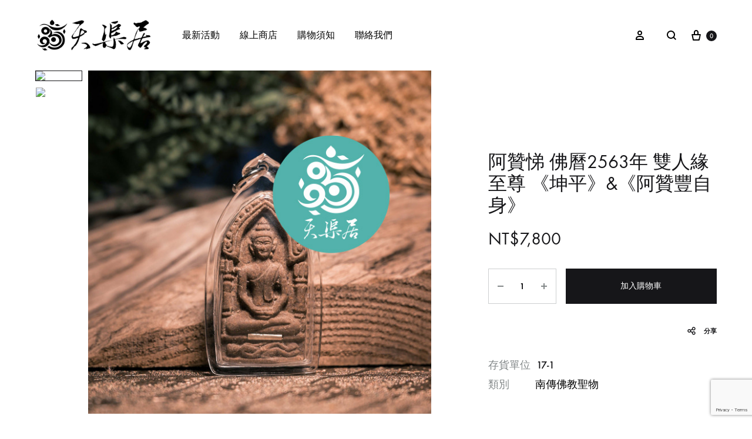

--- FILE ---
content_type: text/html; charset=UTF-8
request_url: https://52881688.com/product/%E9%98%BF%E8%B4%8A%E6%82%8C-%E4%BD%9B%E6%9B%862563%E5%B9%B4-%E9%9B%99%E4%BA%BA%E7%B7%A3%E8%87%B3%E5%B0%8A-%E3%80%8A%E5%9D%A4%E5%B9%B3%E3%80%8B%E3%80%8A%E9%98%BF%E8%B4%8A%E8%B1%90%E8%87%AA%E8%BA%AB/
body_size: 38284
content:
<!doctype html>
<html dir="ltr" lang="zh-TW" prefix="og: https://ogp.me/ns#">
<head>
	<meta charset="UTF-8">
	<meta name="viewport" content="width=device-width, initial-scale=1">
	<link rel="profile" href="http://gmpg.org/xfn/11">

	<title>阿贊悌 佛曆2563年 雙人緣至尊 《坤平》&amp;《阿贊豐自身》 - 天渠居｜新竹 四面佛 佛牌 聖物 塔羅占卜</title>

		<!-- All in One SEO 4.6.5 - aioseo.com -->
		<meta name="description" content="新竹佛牌課程推薦-我們是一家專注於提供各種靈性、心靈與身心健康產品和服務的品牌。我們的產品包括塔羅牌、佛牌、泰國法事用品、精油調香產品、水晶礦石、泰國經文蠟燭等。此外，我們還提供多種國際證照課程，以教授相關的靈性與心靈療法技能。阿贊悌 佛曆2563年 ❤️‍🔥雙人緣至尊❤️‍🔥 《坤平》&amp;《阿贊豐自身》 阿贊悌為「阿贊豐」法脈第" />
		<meta name="robots" content="max-image-preview:large" />
		<link rel="canonical" href="https://52881688.com/product/%e9%98%bf%e8%b4%8a%e6%82%8c-%e4%bd%9b%e6%9b%862563%e5%b9%b4-%e9%9b%99%e4%ba%ba%e7%b7%a3%e8%87%b3%e5%b0%8a-%e3%80%8a%e5%9d%a4%e5%b9%b3%e3%80%8b%e3%80%8a%e9%98%bf%e8%b4%8a%e8%b1%90%e8%87%aa%e8%ba%ab/" />
		<meta name="generator" content="All in One SEO (AIOSEO) 4.6.5" />
		<meta property="og:locale" content="zh_TW" />
		<meta property="og:site_name" content="天渠居｜新竹 四面佛 佛牌 聖物 塔羅占卜 -" />
		<meta property="og:type" content="article" />
		<meta property="og:title" content="阿贊悌 佛曆2563年 雙人緣至尊 《坤平》&amp;《阿贊豐自身》 - 天渠居｜新竹 四面佛 佛牌 聖物 塔羅占卜" />
		<meta property="og:description" content="新竹佛牌課程推薦-我們是一家專注於提供各種靈性、心靈與身心健康產品和服務的品牌。我們的產品包括塔羅牌、佛牌、泰國法事用品、精油調香產品、水晶礦石、泰國經文蠟燭等。此外，我們還提供多種國際證照課程，以教授相關的靈性與心靈療法技能。阿贊悌 佛曆2563年 ❤️‍🔥雙人緣至尊❤️‍🔥 《坤平》&amp;《阿贊豐自身》 阿贊悌為「阿贊豐」法脈第" />
		<meta property="og:url" content="https://52881688.com/product/%e9%98%bf%e8%b4%8a%e6%82%8c-%e4%bd%9b%e6%9b%862563%e5%b9%b4-%e9%9b%99%e4%ba%ba%e7%b7%a3%e8%87%b3%e5%b0%8a-%e3%80%8a%e5%9d%a4%e5%b9%b3%e3%80%8b%e3%80%8a%e9%98%bf%e8%b4%8a%e8%b1%90%e8%87%aa%e8%ba%ab/" />
		<meta property="og:image" content="https://52881688.com/wp-content/uploads/2024/03/logo_F.jpg" />
		<meta property="og:image:secure_url" content="https://52881688.com/wp-content/uploads/2024/03/logo_F.jpg" />
		<meta property="og:image:width" content="800" />
		<meta property="og:image:height" content="800" />
		<meta property="article:published_time" content="2024-01-19T09:51:43+00:00" />
		<meta property="article:modified_time" content="2024-02-05T11:44:45+00:00" />
		<meta name="twitter:card" content="summary_large_image" />
		<meta name="twitter:title" content="阿贊悌 佛曆2563年 雙人緣至尊 《坤平》&amp;《阿贊豐自身》 - 天渠居｜新竹 四面佛 佛牌 聖物 塔羅占卜" />
		<meta name="twitter:description" content="新竹佛牌課程推薦-我們是一家專注於提供各種靈性、心靈與身心健康產品和服務的品牌。我們的產品包括塔羅牌、佛牌、泰國法事用品、精油調香產品、水晶礦石、泰國經文蠟燭等。此外，我們還提供多種國際證照課程，以教授相關的靈性與心靈療法技能。阿贊悌 佛曆2563年 ❤️‍🔥雙人緣至尊❤️‍🔥 《坤平》&amp;《阿贊豐自身》 阿贊悌為「阿贊豐」法脈第" />
		<meta name="twitter:image" content="https://52881688.com/wp-content/uploads/2024/03/logo_F.jpg" />
		<script type="application/ld+json" class="aioseo-schema">
			{"@context":"https:\/\/schema.org","@graph":[{"@type":"BreadcrumbList","@id":"https:\/\/52881688.com\/product\/%e9%98%bf%e8%b4%8a%e6%82%8c-%e4%bd%9b%e6%9b%862563%e5%b9%b4-%e9%9b%99%e4%ba%ba%e7%b7%a3%e8%87%b3%e5%b0%8a-%e3%80%8a%e5%9d%a4%e5%b9%b3%e3%80%8b%e3%80%8a%e9%98%bf%e8%b4%8a%e8%b1%90%e8%87%aa%e8%ba%ab\/#breadcrumblist","itemListElement":[{"@type":"ListItem","@id":"https:\/\/52881688.com\/#listItem","position":1,"name":"\u4e3b\u9801","item":"https:\/\/52881688.com\/","nextItem":"https:\/\/52881688.com\/product\/%e9%98%bf%e8%b4%8a%e6%82%8c-%e4%bd%9b%e6%9b%862563%e5%b9%b4-%e9%9b%99%e4%ba%ba%e7%b7%a3%e8%87%b3%e5%b0%8a-%e3%80%8a%e5%9d%a4%e5%b9%b3%e3%80%8b%e3%80%8a%e9%98%bf%e8%b4%8a%e8%b1%90%e8%87%aa%e8%ba%ab\/#listItem"},{"@type":"ListItem","@id":"https:\/\/52881688.com\/product\/%e9%98%bf%e8%b4%8a%e6%82%8c-%e4%bd%9b%e6%9b%862563%e5%b9%b4-%e9%9b%99%e4%ba%ba%e7%b7%a3%e8%87%b3%e5%b0%8a-%e3%80%8a%e5%9d%a4%e5%b9%b3%e3%80%8b%e3%80%8a%e9%98%bf%e8%b4%8a%e8%b1%90%e8%87%aa%e8%ba%ab\/#listItem","position":2,"name":"\u963f\u8d0a\u608c \u4f5b\u66c62563\u5e74 \u96d9\u4eba\u7de3\u81f3\u5c0a \u300a\u5764\u5e73\u300b&\u300a\u963f\u8d0a\u8c50\u81ea\u8eab\u300b","previousItem":"https:\/\/52881688.com\/#listItem"}]},{"@type":"ItemPage","@id":"https:\/\/52881688.com\/product\/%e9%98%bf%e8%b4%8a%e6%82%8c-%e4%bd%9b%e6%9b%862563%e5%b9%b4-%e9%9b%99%e4%ba%ba%e7%b7%a3%e8%87%b3%e5%b0%8a-%e3%80%8a%e5%9d%a4%e5%b9%b3%e3%80%8b%e3%80%8a%e9%98%bf%e8%b4%8a%e8%b1%90%e8%87%aa%e8%ba%ab\/#itempage","url":"https:\/\/52881688.com\/product\/%e9%98%bf%e8%b4%8a%e6%82%8c-%e4%bd%9b%e6%9b%862563%e5%b9%b4-%e9%9b%99%e4%ba%ba%e7%b7%a3%e8%87%b3%e5%b0%8a-%e3%80%8a%e5%9d%a4%e5%b9%b3%e3%80%8b%e3%80%8a%e9%98%bf%e8%b4%8a%e8%b1%90%e8%87%aa%e8%ba%ab\/","name":"\u963f\u8d0a\u608c \u4f5b\u66c62563\u5e74 \u96d9\u4eba\u7de3\u81f3\u5c0a \u300a\u5764\u5e73\u300b&\u300a\u963f\u8d0a\u8c50\u81ea\u8eab\u300b - \u5929\u6e20\u5c45\uff5c\u65b0\u7af9 \u56db\u9762\u4f5b \u4f5b\u724c \u8056\u7269 \u5854\u7f85\u5360\u535c","description":"\u65b0\u7af9\u4f5b\u724c\u8ab2\u7a0b\u63a8\u85a6-\u6211\u5011\u662f\u4e00\u5bb6\u5c08\u6ce8\u65bc\u63d0\u4f9b\u5404\u7a2e\u9748\u6027\u3001\u5fc3\u9748\u8207\u8eab\u5fc3\u5065\u5eb7\u7522\u54c1\u548c\u670d\u52d9\u7684\u54c1\u724c\u3002\u6211\u5011\u7684\u7522\u54c1\u5305\u62ec\u5854\u7f85\u724c\u3001\u4f5b\u724c\u3001\u6cf0\u570b\u6cd5\u4e8b\u7528\u54c1\u3001\u7cbe\u6cb9\u8abf\u9999\u7522\u54c1\u3001\u6c34\u6676\u7926\u77f3\u3001\u6cf0\u570b\u7d93\u6587\u881f\u71ed\u7b49\u3002\u6b64\u5916\uff0c\u6211\u5011\u9084\u63d0\u4f9b\u591a\u7a2e\u570b\u969b\u8b49\u7167\u8ab2\u7a0b\uff0c\u4ee5\u6559\u6388\u76f8\u95dc\u7684\u9748\u6027\u8207\u5fc3\u9748\u7642\u6cd5\u6280\u80fd\u3002\u963f\u8d0a\u608c \u4f5b\u66c62563\u5e74 \u2764\ufe0f\u200d\ud83d\udd25\u96d9\u4eba\u7de3\u81f3\u5c0a\u2764\ufe0f\u200d\ud83d\udd25 \u300a\u5764\u5e73\u300b&\u300a\u963f\u8d0a\u8c50\u81ea\u8eab\u300b \u963f\u8d0a\u608c\u70ba\u300c\u963f\u8d0a\u8c50\u300d\u6cd5\u8108\u7b2c","inLanguage":"zh-TW","isPartOf":{"@id":"https:\/\/52881688.com\/#website"},"breadcrumb":{"@id":"https:\/\/52881688.com\/product\/%e9%98%bf%e8%b4%8a%e6%82%8c-%e4%bd%9b%e6%9b%862563%e5%b9%b4-%e9%9b%99%e4%ba%ba%e7%b7%a3%e8%87%b3%e5%b0%8a-%e3%80%8a%e5%9d%a4%e5%b9%b3%e3%80%8b%e3%80%8a%e9%98%bf%e8%b4%8a%e8%b1%90%e8%87%aa%e8%ba%ab\/#breadcrumblist"},"image":{"@type":"ImageObject","url":"https:\/\/52881688.com\/wp-content\/uploads\/2024\/01\/1687764620_78b37598157faf58e17f.jpg","@id":"https:\/\/52881688.com\/product\/%e9%98%bf%e8%b4%8a%e6%82%8c-%e4%bd%9b%e6%9b%862563%e5%b9%b4-%e9%9b%99%e4%ba%ba%e7%b7%a3%e8%87%b3%e5%b0%8a-%e3%80%8a%e5%9d%a4%e5%b9%b3%e3%80%8b%e3%80%8a%e9%98%bf%e8%b4%8a%e8%b1%90%e8%87%aa%e8%ba%ab\/#mainImage","width":600,"height":600},"primaryImageOfPage":{"@id":"https:\/\/52881688.com\/product\/%e9%98%bf%e8%b4%8a%e6%82%8c-%e4%bd%9b%e6%9b%862563%e5%b9%b4-%e9%9b%99%e4%ba%ba%e7%b7%a3%e8%87%b3%e5%b0%8a-%e3%80%8a%e5%9d%a4%e5%b9%b3%e3%80%8b%e3%80%8a%e9%98%bf%e8%b4%8a%e8%b1%90%e8%87%aa%e8%ba%ab\/#mainImage"},"datePublished":"2024-01-19T17:51:43+08:00","dateModified":"2024-02-05T19:44:45+08:00"},{"@type":"Organization","@id":"https:\/\/52881688.com\/#organization","name":"\u5929\u6e20\u5c45\uff5c\u65b0\u7af9 \u56db\u9762\u4f5b \u4f5b\u724c \u8056\u7269 \u5854\u7f85\u5360\u535c","url":"https:\/\/52881688.com\/","logo":{"@type":"ImageObject","url":"https:\/\/52881688.com\/wp-content\/uploads\/2024\/03\/logo_F.jpg","@id":"https:\/\/52881688.com\/product\/%e9%98%bf%e8%b4%8a%e6%82%8c-%e4%bd%9b%e6%9b%862563%e5%b9%b4-%e9%9b%99%e4%ba%ba%e7%b7%a3%e8%87%b3%e5%b0%8a-%e3%80%8a%e5%9d%a4%e5%b9%b3%e3%80%8b%e3%80%8a%e9%98%bf%e8%b4%8a%e8%b1%90%e8%87%aa%e8%ba%ab\/#organizationLogo","width":800,"height":800},"image":{"@id":"https:\/\/52881688.com\/product\/%e9%98%bf%e8%b4%8a%e6%82%8c-%e4%bd%9b%e6%9b%862563%e5%b9%b4-%e9%9b%99%e4%ba%ba%e7%b7%a3%e8%87%b3%e5%b0%8a-%e3%80%8a%e5%9d%a4%e5%b9%b3%e3%80%8b%e3%80%8a%e9%98%bf%e8%b4%8a%e8%b1%90%e8%87%aa%e8%ba%ab\/#organizationLogo"}},{"@type":"WebSite","@id":"https:\/\/52881688.com\/#website","url":"https:\/\/52881688.com\/","name":"tes","inLanguage":"zh-TW","publisher":{"@id":"https:\/\/52881688.com\/#organization"}}]}
		</script>
		<!-- All in One SEO -->

<link rel="preload" href="https://52881688.com/wp-content/themes/konte/fonts/functionpro-light-webfont.woff2" as="font" type="font/woff2" crossorigin><link rel="preload" href="https://52881688.com/wp-content/themes/konte/fonts/functionpro-book-webfont.woff2" as="font" type="font/woff2" crossorigin><link rel="preload" href="https://52881688.com/wp-content/themes/konte/fonts/functionpro-medium-webfont.woff2" as="font" type="font/woff2" crossorigin><link rel="preload" href="https://52881688.com/wp-content/themes/konte/fonts/functionpro-demi-webfont.woff2" as="font" type="font/woff2" crossorigin><link rel="preload" href="https://52881688.com/wp-content/themes/konte/fonts/functionpro-bold-webfont.woff2" as="font" type="font/woff2" crossorigin><link rel="alternate" type="application/rss+xml" title="訂閱《天渠居｜新竹 四面佛 佛牌 聖物 塔羅占卜》&raquo; 資訊提供" href="https://52881688.com/feed/" />
<link rel="alternate" type="application/rss+xml" title="訂閱《天渠居｜新竹 四面佛 佛牌 聖物 塔羅占卜》&raquo; 留言的資訊提供" href="https://52881688.com/comments/feed/" />
<script type="text/javascript">
/* <![CDATA[ */
window._wpemojiSettings = {"baseUrl":"https:\/\/s.w.org\/images\/core\/emoji\/15.0.3\/72x72\/","ext":".png","svgUrl":"https:\/\/s.w.org\/images\/core\/emoji\/15.0.3\/svg\/","svgExt":".svg","source":{"concatemoji":"https:\/\/52881688.com\/wp-includes\/js\/wp-emoji-release.min.js?ver=6.5.5"}};
/*! This file is auto-generated */
!function(i,n){var o,s,e;function c(e){try{var t={supportTests:e,timestamp:(new Date).valueOf()};sessionStorage.setItem(o,JSON.stringify(t))}catch(e){}}function p(e,t,n){e.clearRect(0,0,e.canvas.width,e.canvas.height),e.fillText(t,0,0);var t=new Uint32Array(e.getImageData(0,0,e.canvas.width,e.canvas.height).data),r=(e.clearRect(0,0,e.canvas.width,e.canvas.height),e.fillText(n,0,0),new Uint32Array(e.getImageData(0,0,e.canvas.width,e.canvas.height).data));return t.every(function(e,t){return e===r[t]})}function u(e,t,n){switch(t){case"flag":return n(e,"\ud83c\udff3\ufe0f\u200d\u26a7\ufe0f","\ud83c\udff3\ufe0f\u200b\u26a7\ufe0f")?!1:!n(e,"\ud83c\uddfa\ud83c\uddf3","\ud83c\uddfa\u200b\ud83c\uddf3")&&!n(e,"\ud83c\udff4\udb40\udc67\udb40\udc62\udb40\udc65\udb40\udc6e\udb40\udc67\udb40\udc7f","\ud83c\udff4\u200b\udb40\udc67\u200b\udb40\udc62\u200b\udb40\udc65\u200b\udb40\udc6e\u200b\udb40\udc67\u200b\udb40\udc7f");case"emoji":return!n(e,"\ud83d\udc26\u200d\u2b1b","\ud83d\udc26\u200b\u2b1b")}return!1}function f(e,t,n){var r="undefined"!=typeof WorkerGlobalScope&&self instanceof WorkerGlobalScope?new OffscreenCanvas(300,150):i.createElement("canvas"),a=r.getContext("2d",{willReadFrequently:!0}),o=(a.textBaseline="top",a.font="600 32px Arial",{});return e.forEach(function(e){o[e]=t(a,e,n)}),o}function t(e){var t=i.createElement("script");t.src=e,t.defer=!0,i.head.appendChild(t)}"undefined"!=typeof Promise&&(o="wpEmojiSettingsSupports",s=["flag","emoji"],n.supports={everything:!0,everythingExceptFlag:!0},e=new Promise(function(e){i.addEventListener("DOMContentLoaded",e,{once:!0})}),new Promise(function(t){var n=function(){try{var e=JSON.parse(sessionStorage.getItem(o));if("object"==typeof e&&"number"==typeof e.timestamp&&(new Date).valueOf()<e.timestamp+604800&&"object"==typeof e.supportTests)return e.supportTests}catch(e){}return null}();if(!n){if("undefined"!=typeof Worker&&"undefined"!=typeof OffscreenCanvas&&"undefined"!=typeof URL&&URL.createObjectURL&&"undefined"!=typeof Blob)try{var e="postMessage("+f.toString()+"("+[JSON.stringify(s),u.toString(),p.toString()].join(",")+"));",r=new Blob([e],{type:"text/javascript"}),a=new Worker(URL.createObjectURL(r),{name:"wpTestEmojiSupports"});return void(a.onmessage=function(e){c(n=e.data),a.terminate(),t(n)})}catch(e){}c(n=f(s,u,p))}t(n)}).then(function(e){for(var t in e)n.supports[t]=e[t],n.supports.everything=n.supports.everything&&n.supports[t],"flag"!==t&&(n.supports.everythingExceptFlag=n.supports.everythingExceptFlag&&n.supports[t]);n.supports.everythingExceptFlag=n.supports.everythingExceptFlag&&!n.supports.flag,n.DOMReady=!1,n.readyCallback=function(){n.DOMReady=!0}}).then(function(){return e}).then(function(){var e;n.supports.everything||(n.readyCallback(),(e=n.source||{}).concatemoji?t(e.concatemoji):e.wpemoji&&e.twemoji&&(t(e.twemoji),t(e.wpemoji)))}))}((window,document),window._wpemojiSettings);
/* ]]> */
</script>
<style id='wp-emoji-styles-inline-css' type='text/css'>

	img.wp-smiley, img.emoji {
		display: inline !important;
		border: none !important;
		box-shadow: none !important;
		height: 1em !important;
		width: 1em !important;
		margin: 0 0.07em !important;
		vertical-align: -0.1em !important;
		background: none !important;
		padding: 0 !important;
	}
</style>
<link rel='stylesheet' id='wp-block-library-css' href='https://52881688.com/wp-includes/css/dist/block-library/style.min.css?ver=6.5.5' type='text/css' media='all' />
<style id='wp-block-library-theme-inline-css' type='text/css'>
.wp-block-audio figcaption{color:#555;font-size:13px;text-align:center}.is-dark-theme .wp-block-audio figcaption{color:#ffffffa6}.wp-block-audio{margin:0 0 1em}.wp-block-code{border:1px solid #ccc;border-radius:4px;font-family:Menlo,Consolas,monaco,monospace;padding:.8em 1em}.wp-block-embed figcaption{color:#555;font-size:13px;text-align:center}.is-dark-theme .wp-block-embed figcaption{color:#ffffffa6}.wp-block-embed{margin:0 0 1em}.blocks-gallery-caption{color:#555;font-size:13px;text-align:center}.is-dark-theme .blocks-gallery-caption{color:#ffffffa6}.wp-block-image figcaption{color:#555;font-size:13px;text-align:center}.is-dark-theme .wp-block-image figcaption{color:#ffffffa6}.wp-block-image{margin:0 0 1em}.wp-block-pullquote{border-bottom:4px solid;border-top:4px solid;color:currentColor;margin-bottom:1.75em}.wp-block-pullquote cite,.wp-block-pullquote footer,.wp-block-pullquote__citation{color:currentColor;font-size:.8125em;font-style:normal;text-transform:uppercase}.wp-block-quote{border-left:.25em solid;margin:0 0 1.75em;padding-left:1em}.wp-block-quote cite,.wp-block-quote footer{color:currentColor;font-size:.8125em;font-style:normal;position:relative}.wp-block-quote.has-text-align-right{border-left:none;border-right:.25em solid;padding-left:0;padding-right:1em}.wp-block-quote.has-text-align-center{border:none;padding-left:0}.wp-block-quote.is-large,.wp-block-quote.is-style-large,.wp-block-quote.is-style-plain{border:none}.wp-block-search .wp-block-search__label{font-weight:700}.wp-block-search__button{border:1px solid #ccc;padding:.375em .625em}:where(.wp-block-group.has-background){padding:1.25em 2.375em}.wp-block-separator.has-css-opacity{opacity:.4}.wp-block-separator{border:none;border-bottom:2px solid;margin-left:auto;margin-right:auto}.wp-block-separator.has-alpha-channel-opacity{opacity:1}.wp-block-separator:not(.is-style-wide):not(.is-style-dots){width:100px}.wp-block-separator.has-background:not(.is-style-dots){border-bottom:none;height:1px}.wp-block-separator.has-background:not(.is-style-wide):not(.is-style-dots){height:2px}.wp-block-table{margin:0 0 1em}.wp-block-table td,.wp-block-table th{word-break:normal}.wp-block-table figcaption{color:#555;font-size:13px;text-align:center}.is-dark-theme .wp-block-table figcaption{color:#ffffffa6}.wp-block-video figcaption{color:#555;font-size:13px;text-align:center}.is-dark-theme .wp-block-video figcaption{color:#ffffffa6}.wp-block-video{margin:0 0 1em}.wp-block-template-part.has-background{margin-bottom:0;margin-top:0;padding:1.25em 2.375em}
</style>
<link rel='stylesheet' id='konte-woocommerce-blocks-css' href='https://52881688.com/wp-content/themes/konte/css/woocommerce-blocks.css?ver=2.3.10' type='text/css' media='all' />
<style id='classic-theme-styles-inline-css' type='text/css'>
/*! This file is auto-generated */
.wp-block-button__link{color:#fff;background-color:#32373c;border-radius:9999px;box-shadow:none;text-decoration:none;padding:calc(.667em + 2px) calc(1.333em + 2px);font-size:1.125em}.wp-block-file__button{background:#32373c;color:#fff;text-decoration:none}
</style>
<style id='global-styles-inline-css' type='text/css'>
body{--wp--preset--color--black: #000000;--wp--preset--color--cyan-bluish-gray: #abb8c3;--wp--preset--color--white: #ffffff;--wp--preset--color--pale-pink: #f78da7;--wp--preset--color--vivid-red: #cf2e2e;--wp--preset--color--luminous-vivid-orange: #ff6900;--wp--preset--color--luminous-vivid-amber: #fcb900;--wp--preset--color--light-green-cyan: #7bdcb5;--wp--preset--color--vivid-green-cyan: #00d084;--wp--preset--color--pale-cyan-blue: #8ed1fc;--wp--preset--color--vivid-cyan-blue: #0693e3;--wp--preset--color--vivid-purple: #9b51e0;--wp--preset--gradient--vivid-cyan-blue-to-vivid-purple: linear-gradient(135deg,rgba(6,147,227,1) 0%,rgb(155,81,224) 100%);--wp--preset--gradient--light-green-cyan-to-vivid-green-cyan: linear-gradient(135deg,rgb(122,220,180) 0%,rgb(0,208,130) 100%);--wp--preset--gradient--luminous-vivid-amber-to-luminous-vivid-orange: linear-gradient(135deg,rgba(252,185,0,1) 0%,rgba(255,105,0,1) 100%);--wp--preset--gradient--luminous-vivid-orange-to-vivid-red: linear-gradient(135deg,rgba(255,105,0,1) 0%,rgb(207,46,46) 100%);--wp--preset--gradient--very-light-gray-to-cyan-bluish-gray: linear-gradient(135deg,rgb(238,238,238) 0%,rgb(169,184,195) 100%);--wp--preset--gradient--cool-to-warm-spectrum: linear-gradient(135deg,rgb(74,234,220) 0%,rgb(151,120,209) 20%,rgb(207,42,186) 40%,rgb(238,44,130) 60%,rgb(251,105,98) 80%,rgb(254,248,76) 100%);--wp--preset--gradient--blush-light-purple: linear-gradient(135deg,rgb(255,206,236) 0%,rgb(152,150,240) 100%);--wp--preset--gradient--blush-bordeaux: linear-gradient(135deg,rgb(254,205,165) 0%,rgb(254,45,45) 50%,rgb(107,0,62) 100%);--wp--preset--gradient--luminous-dusk: linear-gradient(135deg,rgb(255,203,112) 0%,rgb(199,81,192) 50%,rgb(65,88,208) 100%);--wp--preset--gradient--pale-ocean: linear-gradient(135deg,rgb(255,245,203) 0%,rgb(182,227,212) 50%,rgb(51,167,181) 100%);--wp--preset--gradient--electric-grass: linear-gradient(135deg,rgb(202,248,128) 0%,rgb(113,206,126) 100%);--wp--preset--gradient--midnight: linear-gradient(135deg,rgb(2,3,129) 0%,rgb(40,116,252) 100%);--wp--preset--font-size--small: 12px;--wp--preset--font-size--medium: 24px;--wp--preset--font-size--large: 40px;--wp--preset--font-size--x-large: 42px;--wp--preset--font-size--normal: 18px;--wp--preset--font-size--huge: 64px;--wp--preset--spacing--20: 0.44rem;--wp--preset--spacing--30: 0.67rem;--wp--preset--spacing--40: 1rem;--wp--preset--spacing--50: 1.5rem;--wp--preset--spacing--60: 2.25rem;--wp--preset--spacing--70: 3.38rem;--wp--preset--spacing--80: 5.06rem;--wp--preset--shadow--natural: 6px 6px 9px rgba(0, 0, 0, 0.2);--wp--preset--shadow--deep: 12px 12px 50px rgba(0, 0, 0, 0.4);--wp--preset--shadow--sharp: 6px 6px 0px rgba(0, 0, 0, 0.2);--wp--preset--shadow--outlined: 6px 6px 0px -3px rgba(255, 255, 255, 1), 6px 6px rgba(0, 0, 0, 1);--wp--preset--shadow--crisp: 6px 6px 0px rgba(0, 0, 0, 1);}:where(.is-layout-flex){gap: 0.5em;}:where(.is-layout-grid){gap: 0.5em;}body .is-layout-flex{display: flex;}body .is-layout-flex{flex-wrap: wrap;align-items: center;}body .is-layout-flex > *{margin: 0;}body .is-layout-grid{display: grid;}body .is-layout-grid > *{margin: 0;}:where(.wp-block-columns.is-layout-flex){gap: 2em;}:where(.wp-block-columns.is-layout-grid){gap: 2em;}:where(.wp-block-post-template.is-layout-flex){gap: 1.25em;}:where(.wp-block-post-template.is-layout-grid){gap: 1.25em;}.has-black-color{color: var(--wp--preset--color--black) !important;}.has-cyan-bluish-gray-color{color: var(--wp--preset--color--cyan-bluish-gray) !important;}.has-white-color{color: var(--wp--preset--color--white) !important;}.has-pale-pink-color{color: var(--wp--preset--color--pale-pink) !important;}.has-vivid-red-color{color: var(--wp--preset--color--vivid-red) !important;}.has-luminous-vivid-orange-color{color: var(--wp--preset--color--luminous-vivid-orange) !important;}.has-luminous-vivid-amber-color{color: var(--wp--preset--color--luminous-vivid-amber) !important;}.has-light-green-cyan-color{color: var(--wp--preset--color--light-green-cyan) !important;}.has-vivid-green-cyan-color{color: var(--wp--preset--color--vivid-green-cyan) !important;}.has-pale-cyan-blue-color{color: var(--wp--preset--color--pale-cyan-blue) !important;}.has-vivid-cyan-blue-color{color: var(--wp--preset--color--vivid-cyan-blue) !important;}.has-vivid-purple-color{color: var(--wp--preset--color--vivid-purple) !important;}.has-black-background-color{background-color: var(--wp--preset--color--black) !important;}.has-cyan-bluish-gray-background-color{background-color: var(--wp--preset--color--cyan-bluish-gray) !important;}.has-white-background-color{background-color: var(--wp--preset--color--white) !important;}.has-pale-pink-background-color{background-color: var(--wp--preset--color--pale-pink) !important;}.has-vivid-red-background-color{background-color: var(--wp--preset--color--vivid-red) !important;}.has-luminous-vivid-orange-background-color{background-color: var(--wp--preset--color--luminous-vivid-orange) !important;}.has-luminous-vivid-amber-background-color{background-color: var(--wp--preset--color--luminous-vivid-amber) !important;}.has-light-green-cyan-background-color{background-color: var(--wp--preset--color--light-green-cyan) !important;}.has-vivid-green-cyan-background-color{background-color: var(--wp--preset--color--vivid-green-cyan) !important;}.has-pale-cyan-blue-background-color{background-color: var(--wp--preset--color--pale-cyan-blue) !important;}.has-vivid-cyan-blue-background-color{background-color: var(--wp--preset--color--vivid-cyan-blue) !important;}.has-vivid-purple-background-color{background-color: var(--wp--preset--color--vivid-purple) !important;}.has-black-border-color{border-color: var(--wp--preset--color--black) !important;}.has-cyan-bluish-gray-border-color{border-color: var(--wp--preset--color--cyan-bluish-gray) !important;}.has-white-border-color{border-color: var(--wp--preset--color--white) !important;}.has-pale-pink-border-color{border-color: var(--wp--preset--color--pale-pink) !important;}.has-vivid-red-border-color{border-color: var(--wp--preset--color--vivid-red) !important;}.has-luminous-vivid-orange-border-color{border-color: var(--wp--preset--color--luminous-vivid-orange) !important;}.has-luminous-vivid-amber-border-color{border-color: var(--wp--preset--color--luminous-vivid-amber) !important;}.has-light-green-cyan-border-color{border-color: var(--wp--preset--color--light-green-cyan) !important;}.has-vivid-green-cyan-border-color{border-color: var(--wp--preset--color--vivid-green-cyan) !important;}.has-pale-cyan-blue-border-color{border-color: var(--wp--preset--color--pale-cyan-blue) !important;}.has-vivid-cyan-blue-border-color{border-color: var(--wp--preset--color--vivid-cyan-blue) !important;}.has-vivid-purple-border-color{border-color: var(--wp--preset--color--vivid-purple) !important;}.has-vivid-cyan-blue-to-vivid-purple-gradient-background{background: var(--wp--preset--gradient--vivid-cyan-blue-to-vivid-purple) !important;}.has-light-green-cyan-to-vivid-green-cyan-gradient-background{background: var(--wp--preset--gradient--light-green-cyan-to-vivid-green-cyan) !important;}.has-luminous-vivid-amber-to-luminous-vivid-orange-gradient-background{background: var(--wp--preset--gradient--luminous-vivid-amber-to-luminous-vivid-orange) !important;}.has-luminous-vivid-orange-to-vivid-red-gradient-background{background: var(--wp--preset--gradient--luminous-vivid-orange-to-vivid-red) !important;}.has-very-light-gray-to-cyan-bluish-gray-gradient-background{background: var(--wp--preset--gradient--very-light-gray-to-cyan-bluish-gray) !important;}.has-cool-to-warm-spectrum-gradient-background{background: var(--wp--preset--gradient--cool-to-warm-spectrum) !important;}.has-blush-light-purple-gradient-background{background: var(--wp--preset--gradient--blush-light-purple) !important;}.has-blush-bordeaux-gradient-background{background: var(--wp--preset--gradient--blush-bordeaux) !important;}.has-luminous-dusk-gradient-background{background: var(--wp--preset--gradient--luminous-dusk) !important;}.has-pale-ocean-gradient-background{background: var(--wp--preset--gradient--pale-ocean) !important;}.has-electric-grass-gradient-background{background: var(--wp--preset--gradient--electric-grass) !important;}.has-midnight-gradient-background{background: var(--wp--preset--gradient--midnight) !important;}.has-small-font-size{font-size: var(--wp--preset--font-size--small) !important;}.has-medium-font-size{font-size: var(--wp--preset--font-size--medium) !important;}.has-large-font-size{font-size: var(--wp--preset--font-size--large) !important;}.has-x-large-font-size{font-size: var(--wp--preset--font-size--x-large) !important;}
.wp-block-navigation a:where(:not(.wp-element-button)){color: inherit;}
:where(.wp-block-post-template.is-layout-flex){gap: 1.25em;}:where(.wp-block-post-template.is-layout-grid){gap: 1.25em;}
:where(.wp-block-columns.is-layout-flex){gap: 2em;}:where(.wp-block-columns.is-layout-grid){gap: 2em;}
.wp-block-pullquote{font-size: 1.5em;line-height: 1.6;}
</style>
<link rel='stylesheet' id='contact-form-7-css' href='https://52881688.com/wp-content/plugins/contact-form-7/includes/css/styles.css?ver=5.9.6' type='text/css' media='all' />
<link rel='stylesheet' id='photoswipe-css' href='https://52881688.com/wp-content/plugins/woocommerce/assets/css/photoswipe/photoswipe.min.css?ver=9.0.2' type='text/css' media='all' />
<link rel='stylesheet' id='photoswipe-default-skin-css' href='https://52881688.com/wp-content/plugins/woocommerce/assets/css/photoswipe/default-skin/default-skin.min.css?ver=9.0.2' type='text/css' media='all' />
<style id='woocommerce-inline-inline-css' type='text/css'>
.woocommerce form .form-row .required { visibility: visible; }
</style>
<link rel='stylesheet' id='wcboost-variation-swatches-css' href='https://52881688.com/wp-content/plugins/wcboost-variation-swatches/assets/css/frontend.css?ver=1.0.17' type='text/css' media='all' />
<style id='wcboost-variation-swatches-inline-css' type='text/css'>
:root { --wcboost-swatches-item-width: 18px; --wcboost-swatches-item-height: 18px; }
</style>
<link rel='stylesheet' id='animate-css' href='https://52881688.com/wp-content/themes/konte/css/animate.css?ver=3.5.2' type='text/css' media='all' />
<link rel='stylesheet' id='font-awesome-css' href='https://52881688.com/wp-content/plugins/elementor/assets/lib/font-awesome/css/font-awesome.min.css?ver=4.7.0' type='text/css' media='all' />
<link rel='stylesheet' id='bootstrap-grid-css' href='https://52881688.com/wp-content/themes/konte/css/bootstrap.css?ver=3.3.7' type='text/css' media='all' />
<link rel='stylesheet' id='konte-css' href='https://52881688.com/wp-content/themes/konte/style.css?ver=2.3.10' type='text/css' media='all' />
<style id='konte-inline-css' type='text/css'>
.topbar {height: 40px}:root { --header-main-height: 120px}:root { --header-bottom-height: 90px}.header-main, .header-v10 .site-branding, .header-v10 .header-main .header-right-items { height: 120px; }.header-bottom { height: 90px; }.header-mobile {height: 80px}.logo img {width: 200px;}.logo svg {width: 200px;height: auto;}.hamburger-screen-background { background-image: url(http://52881688.com/wp-content/uploads/2024/01/fullscreen-menu-image.jpg); }
</style>
<link rel='stylesheet' id='select2-css' href='https://52881688.com/wp-content/plugins/woocommerce/assets/css/select2.css?ver=9.0.2' type='text/css' media='all' />
<link rel='stylesheet' id='konte-woocommerce-css' href='https://52881688.com/wp-content/themes/konte/woocommerce.css?ver=2.3.10' type='text/css' media='all' />
<style id='konte-woocommerce-inline-css' type='text/css'>
.woocommerce-badge.onsale {background-color: #3ee590}.woocommerce-badge.new {background-color: #ffb453}.woocommerce-badge.featured {background-color: #ff736c}.woocommerce-badge.sold-out {background-color: #838889}

			:root {
				--wcboost-swatches-item-gap: 0;
			}
			.wcboost-variation-swatches--default {
				--wcboost-swatches-item-padding: 0px;
			}
			.wcboost-variation-swatches--catalog {
				--wcboost-swatches-item-gap: 16px;
				--wcboost-swatches-button-font-size: 14px;
				--wcboost-swatches-label-font-size: 14px;
			}
			.wcboost-variation-swatches--catalog .wcboost-variation-swatches__item {
				margin: 0;
			}
			.woocommerce .wcboost-variation-swatches--button .wcboost-variation-swatches__item {
				padding-top: 2px;
				padding-bottom: 2px;
				padding-left: calc(var(--wcboost-swatches-item-width) / 2);
				padding-right: calc(var(--wcboost-swatches-item-width) / 2);
			}
		
</style>
<script type="text/template" id="tmpl-variation-template">
	<div class="woocommerce-variation-description">{{{ data.variation.variation_description }}}</div>
	<div class="woocommerce-variation-price">{{{ data.variation.price_html }}}</div>
	<div class="woocommerce-variation-availability">{{{ data.variation.availability_html }}}</div>
</script>
<script type="text/template" id="tmpl-unavailable-variation-template">
	<p>抱歉，此商品已下架，請選擇不同的組合</p>
</script>
<script type="text/javascript" src="https://52881688.com/wp-includes/js/jquery/jquery.min.js?ver=3.7.1" id="jquery-core-js"></script>
<script type="text/javascript" src="https://52881688.com/wp-includes/js/jquery/jquery-migrate.min.js?ver=3.4.1" id="jquery-migrate-js"></script>
<script type="text/javascript" src="https://52881688.com/wp-content/plugins/woocommerce/assets/js/jquery-blockui/jquery.blockUI.min.js?ver=2.7.0-wc.9.0.2" id="jquery-blockui-js" defer="defer" data-wp-strategy="defer"></script>
<script type="text/javascript" id="wc-add-to-cart-js-extra">
/* <![CDATA[ */
var wc_add_to_cart_params = {"ajax_url":"\/wp-admin\/admin-ajax.php","wc_ajax_url":"\/?wc-ajax=%%endpoint%%","i18n_view_cart":"\u67e5\u770b\u8cfc\u7269\u8eca","cart_url":"https:\/\/52881688.com\/cart\/","is_cart":"","cart_redirect_after_add":"no"};
/* ]]> */
</script>
<script type="text/javascript" src="https://52881688.com/wp-content/plugins/woocommerce/assets/js/frontend/add-to-cart.min.js?ver=9.0.2" id="wc-add-to-cart-js" defer="defer" data-wp-strategy="defer"></script>
<script type="text/javascript" src="https://52881688.com/wp-content/plugins/woocommerce/assets/js/flexslider/jquery.flexslider.min.js?ver=2.7.2-wc.9.0.2" id="flexslider-js" defer="defer" data-wp-strategy="defer"></script>
<script type="text/javascript" src="https://52881688.com/wp-content/plugins/woocommerce/assets/js/photoswipe/photoswipe.min.js?ver=4.1.1-wc.9.0.2" id="photoswipe-js" defer="defer" data-wp-strategy="defer"></script>
<script type="text/javascript" src="https://52881688.com/wp-content/plugins/woocommerce/assets/js/photoswipe/photoswipe-ui-default.min.js?ver=4.1.1-wc.9.0.2" id="photoswipe-ui-default-js" defer="defer" data-wp-strategy="defer"></script>
<script type="text/javascript" src="https://52881688.com/wp-content/plugins/woocommerce/assets/js/js-cookie/js.cookie.min.js?ver=2.1.4-wc.9.0.2" id="js-cookie-js" defer="defer" data-wp-strategy="defer"></script>
<script type="text/javascript" id="woocommerce-js-extra">
/* <![CDATA[ */
var woocommerce_params = {"ajax_url":"\/wp-admin\/admin-ajax.php","wc_ajax_url":"\/?wc-ajax=%%endpoint%%"};
/* ]]> */
</script>
<script type="text/javascript" src="https://52881688.com/wp-content/plugins/woocommerce/assets/js/frontend/woocommerce.min.js?ver=9.0.2" id="woocommerce-js" defer="defer" data-wp-strategy="defer"></script>
<script type="text/javascript" src="https://52881688.com/wp-includes/js/underscore.min.js?ver=1.13.4" id="underscore-js"></script>
<script type="text/javascript" id="wp-util-js-extra">
/* <![CDATA[ */
var _wpUtilSettings = {"ajax":{"url":"\/wp-admin\/admin-ajax.php"}};
/* ]]> */
</script>
<script type="text/javascript" src="https://52881688.com/wp-includes/js/wp-util.min.js?ver=6.5.5" id="wp-util-js"></script>
<script type="text/javascript" src="https://52881688.com/wp-content/plugins/woocommerce/assets/js/select2/select2.full.min.js?ver=4.0.3-wc.9.0.2" id="select2-js" defer="defer" data-wp-strategy="defer"></script>
<script type="text/javascript" id="wc-add-to-cart-variation-js-extra">
/* <![CDATA[ */
var wc_add_to_cart_variation_params = {"wc_ajax_url":"\/?wc-ajax=%%endpoint%%","i18n_no_matching_variations_text":"\u5f88\u62b1\u6b49\uff0c\u6c92\u6709\u5546\u54c1\u7b26\u5408\u60a8\u7684\u9078\u64c7\uff0c\u8acb\u91cd\u65b0\u9078\u64c7\u5176\u4ed6\u7d44\u5408\u3002","i18n_make_a_selection_text":"\u8acb\u5148\u9078\u53d6\u4efb\u4e00\u5546\u54c1\u9805\u9078\u518d\u52a0\u5546\u54c1\u9032\u8cfc\u7269\u8eca","i18n_unavailable_text":"\u62b1\u6b49\uff0c\u6b64\u5546\u54c1\u5df2\u4e0b\u67b6\uff0c\u8acb\u9078\u64c7\u4e0d\u540c\u7684\u7d44\u5408"};
/* ]]> */
</script>
<script type="text/javascript" src="https://52881688.com/wp-content/plugins/woocommerce/assets/js/frontend/add-to-cart-variation.min.js?ver=9.0.2" id="wc-add-to-cart-variation-js" defer="defer" data-wp-strategy="defer"></script>
<script type="text/javascript" id="wc-cart-fragments-js-extra">
/* <![CDATA[ */
var wc_cart_fragments_params = {"ajax_url":"\/wp-admin\/admin-ajax.php","wc_ajax_url":"\/?wc-ajax=%%endpoint%%","cart_hash_key":"wc_cart_hash_45aa96e2ba9fdb4a04c95ef51d9669c8","fragment_name":"wc_fragments_45aa96e2ba9fdb4a04c95ef51d9669c8","request_timeout":"5000"};
/* ]]> */
</script>
<script type="text/javascript" src="https://52881688.com/wp-content/plugins/woocommerce/assets/js/frontend/cart-fragments.min.js?ver=9.0.2" id="wc-cart-fragments-js" defer="defer" data-wp-strategy="defer"></script>
<link rel="https://api.w.org/" href="https://52881688.com/wp-json/" /><link rel="alternate" type="application/json" href="https://52881688.com/wp-json/wp/v2/product/3406" /><link rel="EditURI" type="application/rsd+xml" title="RSD" href="https://52881688.com/xmlrpc.php?rsd" />
<meta name="generator" content="WordPress 6.5.5" />
<meta name="generator" content="WooCommerce 9.0.2" />
<link rel='shortlink' href='https://52881688.com/?p=3406' />
<link rel="alternate" type="application/json+oembed" href="https://52881688.com/wp-json/oembed/1.0/embed?url=https%3A%2F%2F52881688.com%2Fproduct%2F%25e9%2598%25bf%25e8%25b4%258a%25e6%2582%258c-%25e4%25bd%259b%25e6%259b%25862563%25e5%25b9%25b4-%25e9%259b%2599%25e4%25ba%25ba%25e7%25b7%25a3%25e8%2587%25b3%25e5%25b0%258a-%25e3%2580%258a%25e5%259d%25a4%25e5%25b9%25b3%25e3%2580%258b%25e3%2580%258a%25e9%2598%25bf%25e8%25b4%258a%25e8%25b1%2590%25e8%2587%25aa%25e8%25ba%25ab%2F" />
<link rel="alternate" type="text/xml+oembed" href="https://52881688.com/wp-json/oembed/1.0/embed?url=https%3A%2F%2F52881688.com%2Fproduct%2F%25e9%2598%25bf%25e8%25b4%258a%25e6%2582%258c-%25e4%25bd%259b%25e6%259b%25862563%25e5%25b9%25b4-%25e9%259b%2599%25e4%25ba%25ba%25e7%25b7%25a3%25e8%2587%25b3%25e5%25b0%258a-%25e3%2580%258a%25e5%259d%25a4%25e5%25b9%25b3%25e3%2580%258b%25e3%2580%258a%25e9%2598%25bf%25e8%25b4%258a%25e8%25b1%2590%25e8%2587%25aa%25e8%25ba%25ab%2F&#038;format=xml" />
	<noscript><style>.woocommerce-product-gallery{ opacity: 1 !important; }</style></noscript>
	<meta name="generator" content="Elementor 3.22.3; features: e_optimized_assets_loading, e_optimized_css_loading, e_font_icon_svg, additional_custom_breakpoints; settings: css_print_method-external, google_font-enabled, font_display-swap">
<meta name="generator" content="Powered by Slider Revolution 6.7.13 - responsive, Mobile-Friendly Slider Plugin for WordPress with comfortable drag and drop interface." />
<!-- Google tag (gtag.js) -->
<script async src="https://www.googletagmanager.com/gtag/js?id=G-VVTFD6Z9KN"></script>
<script>
  window.dataLayer = window.dataLayer || [];
  function gtag(){dataLayer.push(arguments);}
  gtag('js', new Date());

  gtag('config', 'G-VVTFD6Z9KN');
</script>

<!-- Google tag (gtag.js) -->
<script async src="https://www.googletagmanager.com/gtag/js?id=G-EGYT0CKBH9"></script>
<script>
  window.dataLayer = window.dataLayer || [];
  function gtag(){dataLayer.push(arguments);}
  gtag('js', new Date());

  gtag('config', 'G-EGYT0CKBH9');
</script><link rel="icon" href="https://52881688.com/wp-content/uploads/2024/03/cropped-logo-f-32x32.png" sizes="32x32" />
<link rel="icon" href="https://52881688.com/wp-content/uploads/2024/03/cropped-logo-f-192x192.png" sizes="192x192" />
<link rel="apple-touch-icon" href="https://52881688.com/wp-content/uploads/2024/03/cropped-logo-f-180x180.png" />
<meta name="msapplication-TileImage" content="https://52881688.com/wp-content/uploads/2024/03/cropped-logo-f-270x270.png" />
<script>function setREVStartSize(e){
			//window.requestAnimationFrame(function() {
				window.RSIW = window.RSIW===undefined ? window.innerWidth : window.RSIW;
				window.RSIH = window.RSIH===undefined ? window.innerHeight : window.RSIH;
				try {
					var pw = document.getElementById(e.c).parentNode.offsetWidth,
						newh;
					pw = pw===0 || isNaN(pw) || (e.l=="fullwidth" || e.layout=="fullwidth") ? window.RSIW : pw;
					e.tabw = e.tabw===undefined ? 0 : parseInt(e.tabw);
					e.thumbw = e.thumbw===undefined ? 0 : parseInt(e.thumbw);
					e.tabh = e.tabh===undefined ? 0 : parseInt(e.tabh);
					e.thumbh = e.thumbh===undefined ? 0 : parseInt(e.thumbh);
					e.tabhide = e.tabhide===undefined ? 0 : parseInt(e.tabhide);
					e.thumbhide = e.thumbhide===undefined ? 0 : parseInt(e.thumbhide);
					e.mh = e.mh===undefined || e.mh=="" || e.mh==="auto" ? 0 : parseInt(e.mh,0);
					if(e.layout==="fullscreen" || e.l==="fullscreen")
						newh = Math.max(e.mh,window.RSIH);
					else{
						e.gw = Array.isArray(e.gw) ? e.gw : [e.gw];
						for (var i in e.rl) if (e.gw[i]===undefined || e.gw[i]===0) e.gw[i] = e.gw[i-1];
						e.gh = e.el===undefined || e.el==="" || (Array.isArray(e.el) && e.el.length==0)? e.gh : e.el;
						e.gh = Array.isArray(e.gh) ? e.gh : [e.gh];
						for (var i in e.rl) if (e.gh[i]===undefined || e.gh[i]===0) e.gh[i] = e.gh[i-1];
											
						var nl = new Array(e.rl.length),
							ix = 0,
							sl;
						e.tabw = e.tabhide>=pw ? 0 : e.tabw;
						e.thumbw = e.thumbhide>=pw ? 0 : e.thumbw;
						e.tabh = e.tabhide>=pw ? 0 : e.tabh;
						e.thumbh = e.thumbhide>=pw ? 0 : e.thumbh;
						for (var i in e.rl) nl[i] = e.rl[i]<window.RSIW ? 0 : e.rl[i];
						sl = nl[0];
						for (var i in nl) if (sl>nl[i] && nl[i]>0) { sl = nl[i]; ix=i;}
						var m = pw>(e.gw[ix]+e.tabw+e.thumbw) ? 1 : (pw-(e.tabw+e.thumbw)) / (e.gw[ix]);
						newh =  (e.gh[ix] * m) + (e.tabh + e.thumbh);
					}
					var el = document.getElementById(e.c);
					if (el!==null && el) el.style.height = newh+"px";
					el = document.getElementById(e.c+"_wrapper");
					if (el!==null && el) {
						el.style.height = newh+"px";
						el.style.display = "block";
					}
				} catch(e){
					console.log("Failure at Presize of Slider:" + e)
				}
			//});
		  };</script>
		<style type="text/css" id="wp-custom-css">
			/*@import url(https://fonts.googleapis.com/earlyaccess/cwtexfangsong.css); 
body, h1,h2,h3,h4,h5,h6,p,a{ 
font-family: 'cwTeXFangSong', sans-serif !important; 
} 
*/
/*logo左邊選單*/
.header-left-items .hamburger-menu:first-child {
    DISPLAY: NONE;
}

label.woocommerce-form__label-for-checkbox{
	color:red;
	font-weight:900;
}


.single-page-header .entry-title, .page .page .entry-title {
    font-size: 52px !important; 
    font-weight: 700 !important; 
		margin-bottom: 10px;
}

.elementor-3145 .elementor-element.elementor-element-1ada {
    display: none;
}
.elementor-3145 .elementor-element.elementor-element-71df {
    display: none;
}
.products-toolbar.layout-v4 .products-tabs, .products-toolbar.layout-v4 .woocommerce-ordering {
    float: left;
    display: none;
}

.woocommerce-products-header.layout-standard .page-title {
    font-size: 52px;
    font-weight: 600;
}
.woocommerce-products-header.text-dark .breadcrumbs, .woocommerce-products-header.text-dark .breadcrumbs a {
    font-size: 18px;
}

.woocommerce div.product .product_meta>span {
    font-size: 18px;
}		</style>
		<style id="kirki-inline-styles">body{font-family:function_pro;font-size:18px;font-weight:400;line-height:1.55556;color:#161619;}h1, .h1{font-family:inherit;font-size:60px;font-weight:500;line-height:1.55556;text-transform:none;color:#161619;}h2, .h2{font-family:inherit;font-size:40px;font-weight:500;line-height:1.55556;text-transform:none;color:#161619;}h3, .h3{font-family:inherit;font-size:30px;font-weight:500;line-height:1.55556;text-transform:none;color:#161619;}h4, .h4{font-family:inherit;font-size:24px;font-weight:500;line-height:1.55556;text-transform:none;color:#161619;}h5, .h5{font-family:inherit;font-size:18px;font-weight:500;line-height:1.55556;text-transform:none;color:#161619;}h6, .h6{font-family:inherit;font-size:16px;font-weight:500;line-height:1.55556;text-transform:none;color:#161619;}.main-navigation a, .header-v8 .nav-menu > li > a, .header-v9 .nav-menu > li > a, .header-vertical .main-navigation .nav-menu > li > a{font-family:inherit;font-size:16px;font-weight:400;text-transform:none;}.main-navigation li li a, .header-vertical .main-navigation .sub-menu a{font-family:inherit;font-size:14px;font-weight:400;text-transform:none;}.single-page-header .entry-title, .page .page .entry-title{font-family:inherit;font-size:80px;font-weight:400;line-height:1.16667;text-transform:none;color:#161619;}.single-page-header .entry-subtitle{font-family:inherit;font-size:24px;font-weight:400;line-height:1.55556;text-transform:none;color:#161619;}.blog-header-content .header-title{font-family:Crimson Text;font-size:44px;font-weight:600;line-height:1.2;text-transform:uppercase;color:#161619;}.hfeed .hentry .entry-title{font-family:inherit;font-size:30px;font-weight:400;line-height:1.33333;text-transform:none;color:#161619;}.hfeed .hentry .entry-summary{font-family:inherit;font-size:16px;font-weight:400;line-height:1.375;text-transform:none;color:#838889;}.widget-title{font-family:inherit;font-size:16px;font-weight:600;text-transform:uppercase;color:#161619;}.footer-extra{font-family:inherit;font-size:16px;font-weight:400;text-transform:none;}.footer-widgets{font-family:inherit;font-size:14px;font-weight:400;text-transform:none;}.footer-main{font-family:inherit;font-size:14px;font-weight:400;text-transform:none;}</style></head>

<body class="product-template-default single single-product postid-3406 wp-embed-responsive theme-konte woocommerce woocommerce-page woocommerce-no-js no-sidebar woocommerce-active product-v6 mobile-shop-columns-2 elementor-default elementor-kit-9">



<div id="svg-defs" class="svg-defs hidden" aria-hidden="true" tabindex="-1"><svg xmlns="http://www.w3.org/2000/svg" xmlns:xlink="http://www.w3.org/1999/xlink"><symbol viewBox="0 0 24 24" id="account" xmlns="http://www.w3.org/2000/svg"><path d="M12 12c-2.5 0-4-1.5-4-4 0-2.39 1.61-4 4-4s4 1.61 4 4c0 2.5-1.5 4-4 4zm0-6c-.6 0-2 .19-2 2 0 1.42.58 2 2 2s2-.58 2-2c0-1.81-1.4-2-2-2zM18 20H6c-.55 0-1-.45-1-1 0-4.21 2.09-6 7-6s7 1.79 7 6c0 .55-.45 1-1 1zM7.04 18h9.92c-.17-1.76-1.04-3-4.96-3s-4.79 1.24-4.96 3z"/><path fill="none" d="M0 0h24v24H0z"/></symbol><symbol viewBox="2 2 10 10" id="arrow-breadcrumb" xmlns="http://www.w3.org/2000/svg"><path d="M9.156 7l-2.5 3.125-.669-.536L8.058 7 5.987 4.411l.669-.536z"/><path fill="none" d="M2 2h10v10H2z"/></symbol><symbol viewBox="0 0 32 32" id="arrow-down" xmlns="http://www.w3.org/2000/svg"><path fill="none" d="M0 0h32v32H0z"/><path d="M17 18V4h-2v14H9l7 10 7-10h-6zm-1.04 6.512L12.841 20H19.079l-3.119 4.512z"/></symbol><symbol viewBox="0 0 14 14" id="arrow-dropdown" xmlns="http://www.w3.org/2000/svg"><path d="M7 10.773L1.531 6.398l.938-1.171L7 8.851l4.531-3.624.938 1.171z"/><path fill="none" d="M0 0h14v14H0z"/></symbol><symbol viewBox="0 0 32 32" id="arrow-left" xmlns="http://www.w3.org/2000/svg"><path fill="none" d="M0 0h32v32H0z"/><path d="M14 17h14v-2H14V9L4 16l10 7v-6zm-6.512-1.04L12 12.841V19.079L7.488 15.96z"/></symbol><symbol viewBox="0 0 24 24" id="cart" xmlns="http://www.w3.org/2000/svg"><path fill="none" d="M0 0h24v24H0z"/><path d="M19 10h-3V7c0-2.206-1.794-4-4-4S8 4.794 8 7v3H5c-.55 0-.908.441-.797.979l1.879 9.042c.112.538.654.979 1.204.979h9.429c.55 0 1.092-.441 1.203-.979l1.879-9.042C19.908 10.441 19.55 10 19 10zm-9-3c0-1.103.897-2 2-2s2 .897 2 2v3h-4V7zm6.087 12H7.913l-1.455-7h11.313l-1.684 7z"/></symbol><symbol viewBox="0 0 12 12" id="check-checkbox" xmlns="http://www.w3.org/2000/svg"><path d="M4.177 10.543L.434 6.8l1.132-1.132 2.611 2.611 6.258-6.256 1.13 1.132z"/></symbol><symbol viewBox="0 0 24 24" id="close" xmlns="http://www.w3.org/2000/svg"><path fill="none" d="M0 0h24v24H0z"/><path d="M19.778 5.636l-1.414-1.414L12 10.586 5.636 4.222 4.222 5.636 10.586 12l-6.364 6.364 1.414 1.414L12 13.414l6.364 6.364 1.414-1.414L13.414 12z"/></symbol><symbol viewBox="0 0 18 18" id="close-mini" xmlns="http://www.w3.org/2000/svg"><path fill="none" d="M0 0h18v18H0z"/><path d="M11.576 5.576L9 8.152 6.424 5.576l-.848.848L8.152 9l-2.576 2.576.848.848L9 9.848l2.576 2.576.848-.848L9.848 9l2.576-2.576z"/><path d="M9 1a8 8 0 100 16A8 8 0 009 1zm0 15c-3.86 0-7-3.14-7-7s3.14-7 7-7 7 3.14 7 7-3.14 7-7 7z"/></symbol><symbol viewBox="0 0 16 16" id="comment" xmlns="http://www.w3.org/2000/svg"><path fill="none" d="M0 0h16v16H0z"/><path d="M13 3v8.826l-1.849-1.585L10.87 10H3V3h10m1-1H2v9h8.5l3.5 3V2z"/></symbol><symbol viewBox="0 0 40 40" id="error" xmlns="http://www.w3.org/2000/svg"><path d="M20 0C8.972 0 0 8.972 0 20s8.972 20 20 20 20-8.972 20-20S31.028 0 20 0zm0 38c-9.925 0-18-8.075-18-18S10.075 2 20 2s18 8.075 18 18-8.075 18-18 18z"/><path d="M25.293 13.293L20 18.586l-5.293-5.293-1.414 1.414L18.586 20l-5.293 5.293 1.414 1.414L20 21.414l5.293 5.293 1.414-1.414L21.414 20l5.293-5.293z"/></symbol><symbol viewBox="0 0 24 24" id="eye" xmlns="http://www.w3.org/2000/svg"><circle cx="12" cy="12" r="2"/><path d="M16.466 6.748C15.238 5.583 13.619 5 12 5s-3.238.583-4.466 1.748L2 12l5.534 5.252C8.762 18.417 10.381 19 12 19s3.238-.583 4.466-1.748L22 12l-5.534-5.252zm-1.377 9.053C14.274 16.574 13.177 17 12 17s-2.274-.426-3.089-1.199L4.905 12 8.91 8.199C9.726 7.426 10.823 7 12 7s2.274.426 3.089 1.199L19.095 12l-4.006 3.801z"/><path fill="none" d="M0 0h24v24H0z"/></symbol><symbol viewBox="0 0 24 24" id="filter" xmlns="http://www.w3.org/2000/svg"><path fill="none" d="M0 0h24v24H0z"/><path d="M9.859 7A3.991 3.991 0 006 4a4 4 0 000 8c1.862 0 3.412-1.278 3.859-3H22V7H9.859zM6 10a1.994 1.994 0 01-1.723-1C4.106 8.705 4 8.366 4 8s.106-.705.277-1c.347-.595.985-1 1.723-1s1.376.405 1.723 1c.171.295.277.634.277 1s-.106.705-.277 1c-.347.595-.985 1-1.723 1zM13 12a3.991 3.991 0 00-3.859 3H2v2h7.141c.446 1.722 1.997 3 3.859 3s3.412-1.278 3.859-3H22v-2h-5.141A3.991 3.991 0 0013 12zm0 6a1.994 1.994 0 01-1.723-1c-.171-.295-.277-.634-.277-1s.106-.705.277-1c.346-.595.984-1 1.723-1s1.376.405 1.723 1c.171.295.277.634.277 1s-.106.705-.277 1c-.347.595-.985 1-1.723 1z"/></symbol><symbol viewBox="0 0 20 20" id="gallery" xmlns="http://www.w3.org/2000/svg"><path d="M15 13H1V3h14v10zM3 11h10V5H3v6z"/><path d="M19 17H6v-2h11V8h2z"/><path fill="none" d="M0 0h20v20H0z"/></symbol><symbol viewBox="0 0 24 24" id="heart" xmlns="http://www.w3.org/2000/svg"><path d="M16.243 3.843c-1.28 0-2.559.488-3.536 1.464L12 6.015l-.707-.707c-.976-.976-2.256-1.464-3.536-1.464s-2.559.487-3.535 1.464a5 5 0 000 7.071L6.343 14.5l2.121 2.121L12 20.157l3.536-3.536 2.121-2.121 2.121-2.121a5 5 0 00-3.535-8.536z"/><path fill="none" d="M0 0h24v24H0z"/></symbol><symbol viewBox="0 0 24 24" id="heart-o" xmlns="http://www.w3.org/2000/svg"><path d="M16.243 5.843c.801 0 1.555.312 2.121.879a3.003 3.003 0 010 4.243l-2.121 2.121-2.121 2.121L12 17.328l-2.121-2.121-2.121-2.121-2.121-2.121a2.98 2.98 0 01-.879-2.121c0-.801.312-1.555.879-2.121a2.98 2.98 0 012.121-.879c.801 0 1.555.312 2.121.879l.707.707L12 8.843l1.414-1.414.707-.707a2.98 2.98 0 012.122-.879m0-2c-1.28 0-2.559.488-3.536 1.464L12 6.015l-.707-.707c-.976-.976-2.256-1.464-3.536-1.464s-2.559.487-3.535 1.464a5 5 0 000 7.071L6.343 14.5l2.121 2.121L12 20.157l3.536-3.536 2.121-2.121 2.121-2.121a5 5 0 00-3.535-8.536z"/><path fill="none" d="M0 0h24v24H0z"/></symbol><symbol viewBox="0 0 24 24" id="home" xmlns="http://www.w3.org/2000/svg"><g fill="none" fill-rule="evenodd"><path d="M0 0h24v24H0z"/><path d="M5 10v9a1 1 0 001 1h12a1 1 0 001-1v-9" stroke="currentColor" stroke-width="2" stroke-linecap="round"/><path d="M21 11l-8.693-6.761a.5.5 0 00-.614 0L3 11" stroke="currentColor" stroke-width="2" stroke-linecap="round"/></g></symbol><symbol viewBox="0 0 40 40" id="information" xmlns="http://www.w3.org/2000/svg"><path d="M20 40C8.972 40 0 31.028 0 20S8.972 0 20 0s20 8.972 20 20-8.972 20-20 20zm0-38C10.075 2 2 10.075 2 20s8.075 18 18 18 18-8.075 18-18S29.925 2 20 2z"/><path d="M19 16h2v12h-2zM19 12h2v2h-2z"/></symbol><symbol viewBox="0 0 16 16" id="left" xmlns="http://www.w3.org/2000/svg"><path fill="none" d="M0 0h16v16H0z"/><path d="M8.394 13.941L4.073 8l4.321-5.941 1.212.882L5.927 8l3.679 5.059z"/></symbol><symbol viewBox="0 0 24 24" id="menu" xmlns="http://www.w3.org/2000/svg"><path fill="none" d="M0 0h24v24H0z"/><path d="M2 6h20v2H2zM2 16h20v2H2zM2 11h20v2H2z"/></symbol><symbol viewBox="0 0 16 16" id="minus" xmlns="http://www.w3.org/2000/svg"><path fill="none" d="M0 0h16v16H0z"/><path d="M3 7h10v2H3z"/></symbol><symbol viewBox="0 0 16 16" id="plus" xmlns="http://www.w3.org/2000/svg"><path fill="none" d="M0 0h16v16H0z"/><path d="M13 7H9V3H7v4H3v2h4v4h2V9h4z"/></symbol><symbol viewBox="3.5 4.5 16 16" id="plus-mini" xmlns="http://www.w3.org/2000/svg"><path fill="none" d="M3.5 4.5h16v16h-16z"/><path d="M15.5 11.5h-3v-3h-2v3h-3v2h3v3h2v-3h3z"/></symbol><symbol viewBox="0 0 24 24" id="plus-zoom" xmlns="http://www.w3.org/2000/svg"><path fill="none" d="M0 0h24v24H0z"/><path d="M20 11h-7V4h-2v7H4v2h7v7h2v-7h7z"/></symbol><symbol viewBox="0 0 16 16" id="right" xmlns="http://www.w3.org/2000/svg"><path fill="none" d="M0 0h16v16H0z"/><path d="M7.606 13.941L11.927 8 7.606 2.059l-1.212.882L10.073 8l-3.679 5.059z"/></symbol><symbol viewBox="0 0 24 24" id="search" xmlns="http://www.w3.org/2000/svg"><path fill="none" d="M0 0h24v24H0z"/><path d="M20 18.586l-3.402-3.402A6.953 6.953 0 0018 11c0-3.86-3.141-7-7-7-3.86 0-7 3.14-7 7 0 3.859 3.14 7 7 7 1.57 0 3.015-.526 4.184-1.402L18.586 20 20 18.586zM6 11c0-2.757 2.243-5 5-5s5 2.243 5 5-2.243 5-5 5-5-2.243-5-5z"/></symbol><symbol viewBox="0 0 16 16" id="share" xmlns="http://www.w3.org/2000/svg"><path d="M7 2.957V10h1V2.957l1.646 1.647.708-.708L7.5 1.043 4.646 3.896l.708.708z"/><path d="M10 6v1h1v6H4V7h1V6H3v8h9V6z"/><path fill="none" d="M0 0h16v16H0z"/></symbol><symbol viewBox="0 0 24 24" id="shop-bag" xmlns="http://www.w3.org/2000/svg"><path fill="none" d="M0 0h24v24H0z"/><path d="M20.958 19.465l-.906-14.969a1.613 1.613 0 00-1.59-1.492H5.507c-.835 0-1.541.668-1.592 1.492l-.913 14.969c-.05.821.58 1.492 1.408 1.492H19.55a1.39 1.39 0 001.41-1.492zm-15.926-.503L5.884 5h12.2l.845 13.963H5.032z"/><path d="M13.97 6.993v2.52c0 .146-.06.447-.232.734-.286.476-.801.763-1.763.763-.961 0-1.477-.286-1.762-.763a1.594 1.594 0 01-.232-.735V6.993H7.986v2.52c0 .475.127 1.11.516 1.76.649 1.083 1.817 1.732 3.473 1.732 1.657 0 2.825-.65 3.474-1.732a3.473 3.473 0 00.516-1.76v-2.52H13.97z"/></symbol><symbol viewBox="0 0 24 24" id="shop-bag-2" xmlns="http://www.w3.org/2000/svg"><path fill="none" d="M0 0h24v24H0z"/><path d="M18.395 3H4.87a.847.847 0 00-.847.847v16.27c0 .467.378.847.846.847h13.527c.469 0 .848-.38.848-.846V3.847A.848.848 0 0018.395 3zm-.847 16.27H5.715V4.694H17.55V19.27z"/><path d="M11.631 14.657a4.31 4.31 0 004.304-4.304V6.895a.847.847 0 10-1.693 0v3.458a2.615 2.615 0 01-2.611 2.61 2.614 2.614 0 01-2.611-2.61V6.895a.847.847 0 00-1.694 0v3.458a4.311 4.311 0 004.305 4.304z"/></symbol><symbol viewBox="0 0 24 24" id="shop-bag-3" xmlns="http://www.w3.org/2000/svg"><path fill="none" d="M0 0h24v24H0z"/><path d="M18.388 19.768l-.81-12.346a1.071 1.071 0 00-1.069-1.001h-1.384A3.432 3.432 0 0011.696 3a3.432 3.432 0 00-3.428 3.421H6.884c-.565 0-1.032.438-1.07 1.001l-.812 12.392a1.072 1.072 0 001.07 1.141h11.25a1.071 1.071 0 001.066-1.187zM11.696 5.143c.707 0 1.282.573 1.286 1.278h-2.571a1.287 1.287 0 011.285-1.278zm-4.48 13.67l.671-10.25h7.619l.672 10.25H7.215z"/></symbol><symbol viewBox="0 0 24 24" id="shop-bag-4" xmlns="http://www.w3.org/2000/svg"><path fill="none" d="M0 0h24v24H0z"/><path d="M18.633 20.101L18.09 8.143a.818.818 0 00-.817-.78h-2.455V6c0-1.654-1.346-3-3-3s-3 1.346-3 3v1.362H6.364a.818.818 0 00-.818.781l-.545 12.002a.818.818 0 00.817.855H17.82a.818.818 0 00.814-.899zm-8.179-14.1c0-.753.612-1.365 1.364-1.365.752 0 1.364.612 1.364 1.364v1.362h-2.728V6zm-3.78 13.363l.471-10.365h1.673v.818a.818.818 0 001.636 0v-.818h2.728v.818a.818.818 0 001.636 0v-.818h1.673l.47 10.365H6.675z"/></symbol><symbol viewBox="0 0 24 24" id="shop-bag-5" xmlns="http://www.w3.org/2000/svg"><path fill="none" d="M0 0h24v24H0z"/><path d="M19.311 20.091L18.256 8.486a.794.794 0 00-.79-.723h-2.383V5.912A2.915 2.915 0 0012.171 3 2.915 2.915 0 009.26 5.912v1.851H6.877a.794.794 0 00-.79.723l-1.06 11.648a.794.794 0 00.791.866H18.525a.794.794 0 00.786-.909zm-8.463-14.18c0-.729.594-1.323 1.323-1.323.73 0 1.324.594 1.324 1.324v1.851h-2.647V5.912zm-4.16 13.5l.914-10.06h9.138l.915 10.06H6.688z"/><path d="M10.615 10.643a.801.801 0 00-.561-.233.801.801 0 00-.562.233.8.8 0 00-.232.562.8.8 0 00.232.561.801.801 0 00.562.232.8.8 0 00.561-.232.799.799 0 00.233-.561.799.799 0 00-.233-.562zM14.85 10.643a.801.801 0 00-.561-.233.8.8 0 00-.562.233.8.8 0 00-.232.562.8.8 0 00.232.561.8.8 0 00.562.232.8.8 0 00.562-.232.8.8 0 00.232-.561.8.8 0 00-.232-.562z"/></symbol><symbol viewBox="0 0 24 24" id="shop-cart" xmlns="http://www.w3.org/2000/svg"><path fill="none" d="M0 0h24v24H0z"/><path d="M20.347 6.057a.818.818 0 00-.656-.33H7.09l-.222-2A.818.818 0 006.054 3H3.873a.818.818 0 000 1.636h1.45l.22 1.99.003.021.786 7.08a.818.818 0 00.813.728H17.57c.362 0 .68-.238.784-.584l2.122-7.091a.818.818 0 00-.128-.723zm-3.387 6.761H7.878l-.606-5.454h11.32l-1.632 5.454zM8.782 16.09a2.457 2.457 0 00-2.455 2.455A2.457 2.457 0 008.782 21a2.457 2.457 0 002.454-2.455 2.457 2.457 0 00-2.454-2.454zm0 3.274a.82.82 0 010-1.637.82.82 0 010 1.637zM15.273 16.09a2.457 2.457 0 00-2.455 2.455A2.457 2.457 0 0015.273 21a2.457 2.457 0 002.454-2.455 2.457 2.457 0 00-2.454-2.454zm0 3.274a.82.82 0 010-1.637.82.82 0 010 1.637z"/></symbol><symbol viewBox="0 0 24 24" id="socials" xmlns="http://www.w3.org/2000/svg"><path d="M17 13c-1.2 0-2.266.542-3 1.382l-3.091-1.546c.058-.27.091-.549.091-.836 0-.287-.033-.566-.091-.836L14 9.618c.734.84 1.8 1.382 3 1.382 2.206 0 4-1.794 4-4s-1.794-4-4-4-4 1.794-4 4c0 .287.033.566.091.836L10 9.382A3.975 3.975 0 007 8c-2.206 0-4 1.794-4 4s1.794 4 4 4c1.2 0 2.266-.542 3-1.382l3.091 1.546c-.058.27-.091.549-.091.836 0 2.206 1.794 4 4 4s4-1.794 4-4-1.794-4-4-4zm0-8c1.103 0 2 .897 2 2s-.897 2-2 2-2-.897-2-2 .897-2 2-2zM7 14c-1.103 0-2-.897-2-2s.897-2 2-2 2 .897 2 2-.897 2-2 2zm10 5c-1.103 0-2-.897-2-2s.897-2 2-2 2 .897 2 2-.897 2-2 2z"/><path fill="none" d="M0 0h24v24H0z"/></symbol><symbol viewBox="0 0 12 12" id="star" xmlns="http://www.w3.org/2000/svg"><path fill="none" d="M0 0h12v12H0z"/><path d="M6 1l1.18 3.82L11 5 7.91 7.18 9.09 11 6 8.639 2.91 11l1.18-3.82L1 5l3.82-.18z"/></symbol><symbol viewBox="0 0 40 40" id="success" xmlns="http://www.w3.org/2000/svg"><path d="M20 40C8.972 40 0 31.028 0 20S8.972 0 20 0s20 8.972 20 20-8.972 20-20 20zm0-38C10.075 2 2 10.075 2 20s8.075 18 18 18 18-8.075 18-18S29.925 2 20 2z"/><path d="M18 27.414l-6.707-6.707 1.414-1.414L18 24.586l11.293-11.293 1.414 1.414z"/></symbol><symbol viewBox="0 0 20 20" id="video" xmlns="http://www.w3.org/2000/svg"><path fill="none" d="M0 0h20v20H0z"/><path d="M5 4l10 6-10 6z"/></symbol><symbol viewBox="0 0 40 40" id="warning" xmlns="http://www.w3.org/2000/svg"><path d="M20 40C8.972 40 0 31.028 0 20S8.972 0 20 0s20 8.972 20 20-8.972 20-20 20zm0-38C10.075 2 2 10.075 2 20s8.075 18 18 18 18-8.075 18-18S29.925 2 20 2z"/><path d="M19 15h2v6h-2zM19 23h2v2h-2z"/><path d="M26 29H14c-1.673 0-3.016-.648-3.684-1.778s-.589-2.618.218-4.085l6.18-11.238c.825-1.5 1.992-2.325 3.286-2.325s2.461.825 3.285 2.325l6.182 11.238c.807 1.467.886 2.955.218 4.085S27.674 29 26 29zm-6-17.426c-.524 0-1.083.47-1.534 1.289l-6.18 11.238c-.457.831-.548 1.598-.249 2.104.299.505 1.015.795 1.963.795h12c.948 0 1.664-.29 1.963-.796s.209-1.272-.248-2.103l-6.182-11.239c-.451-.818-1.01-1.288-1.533-1.288z"/></symbol></svg></div>
<div id="page" class="site">

	
			<header id="masthead" class="site-header light text-dark header-prebuild header-v2 transparent-hover">

					<div class="header-main header-contents no-center">
			<div class="konte-container-fluid site-header__container">
									
					<div class="header-left-items header-items has-menu">
						<div class="header-hamburger hamburger-menu" data-target="hamburger-fullscreen">
	<div class="hamburger-box">
		<div class="hamburger-inner"></div>
	</div>
	<span class="screen-reader-text">選單</span>
</div>
<div class="site-branding">
	<a href="https://52881688.com" class="logo">
					<img src="http://52881688.com/wp-content/uploads/2024/02/未命名-5.png" alt="天渠居｜新竹 四面佛 佛牌 聖物 塔羅占卜" class="logo-dark" width="200" height="0">
			<img src="http://52881688.com/wp-content/uploads/2024/02/logoW.png" alt="天渠居｜新竹 四面佛 佛牌 聖物 塔羅占卜" class="logo-light" width="200" height="0">
			</a>

	<p class="site-title"><a href="https://52881688.com/" rel="home">天渠居｜新竹 四面佛 佛牌 聖物 塔羅占卜</a></p>	</div>
<nav id="primary-menu" class="main-navigation primary-navigation">
	<ul id="menu-%e5%a4%a9%e6%b8%a0%e5%b1%85" class="menu nav-menu"><li id="menu-item-3618" class="menu-item menu-item-type-post_type menu-item-object-page menu-item-3618"><a href="https://52881688.com/news/">最新活動</a></li>
<li id="menu-item-4024" class="menu-item menu-item-type-post_type menu-item-object-page current_page_parent menu-item-4024"><a href="https://52881688.com/shop/">線上商店</a></li>
<li id="menu-item-3383" class="menu-item menu-item-type-post_type menu-item-object-page menu-item-3383"><a href="https://52881688.com/qa/">購物須知</a></li>
<li id="menu-item-3384" class="menu-item menu-item-type-post_type menu-item-object-page menu-item-3384"><a href="https://52881688.com/contact/">聯絡我們</a></li>
</ul></nav>
					</div>

									
					<div class="header-right-items header-items ">
						<div class="header-account header-account--icon">
			<a href="https://52881688.com/my-account-2/" data-toggle="off-canvas" data-target="login-panel">
			<span class="svg-icon icon-account size-normal "><svg> <use xlink:href="#account"></use> </svg></span><span class="screen-reader-text">登入</span>		</a>
	</div>

<div class="header-search icon">
			<form method="get" action="https://52881688.com/">
			<label>
				<span class="screen-reader-text">搜尋</span>
				<span class="svg-icon icon-search size-normal search-icon"><svg> <use xlink:href="#search"></use> </svg></span>				<input type="text" name="s" class="search-field" value="" placeholder="搜尋" autocomplete="off">
									<input type="hidden" name="post_type" value="product">
							</label>
		</form>

				<div class="quick-links">
			<p class="label">快速連結</p>

			<ul class="links">
				<li><a href="#" class="underline-hover">SS2018</a><li><a href="http://konte.uix.store/home-v7/product-category/dress/" class="underline-hover">Dresses</a><li><a href="http://konte.uix.store/home-v7/product-category/accessories/" class="underline-hover">Accessories</a><li><a href="http://konte.uix.store/home-v7/product-tag/shoes/" class="underline-hover">Footwear</a><li><a href="http://konte.uix.store/home-v7/product-category/shirt/" class="underline-hover">Sweatshirt</a>			</ul>
		</div>
			</div>

<div class="header-cart">
	<a href="https://52881688.com/cart/" data-toggle="off-canvas" data-target="cart-panel">
		<span class="svg-icon icon-cart size-normal shopping-cart-icon"><svg> <use xlink:href="#cart"></use> </svg></span>		<span class="screen-reader-text">購物車</span>
		<span class="counter cart-counter">0</span>
	</a>
</div>
					</div>

							</div>
		</div>
		
	<div class="header-mobile custom logo-center">
		<div class="konte-container-fluid">
			
<div class="mobile-menu-hamburger">
	<button class="mobile-menu-toggle hamburger-menu" data-toggle="off-canvas" data-target="mobile-menu" aria-label="切換選單">
		<span class="hamburger-box">
			<span class="hamburger-inner"></span>
		</span>
	</button>
</div>

	<div class="site-branding">
	<a href="https://52881688.com" class="logo">
					<img src="http://52881688.com/wp-content/uploads/2024/02/未命名-5.png" alt="天渠居｜新竹 四面佛 佛牌 聖物 塔羅占卜" class="logo-dark" width="200" height="0">
			<img src="http://52881688.com/wp-content/uploads/2024/02/logoW.png" alt="天渠居｜新竹 四面佛 佛牌 聖物 塔羅占卜" class="logo-light" width="200" height="0">
			</a>

		</div>

<div class="mobile-header-icons">
	
<div class="header-cart">
	<a href="https://52881688.com/cart/" data-toggle="off-canvas" data-target="cart-panel">
		<span class="svg-icon icon-cart size-normal shopping-cart-icon"><svg> <use xlink:href="#cart"></use> </svg></span>		<span class="screen-reader-text">購物車</span>
		<span class="counter cart-counter">0</span>
	</a>
</div>
</div>
		</div>
	</div>

	
		</header><!-- #masthead -->
	
	
	<div id="content" class="site-content">

		
		<div class="site-content-container product-content-container konte-container">

			<div id="primary" class="content-area">
		<main id="main" class="site-main" role="main">
		
					
			<div class="woocommerce-notices-wrapper"></div><div id="product-3406" class="layout-v6 clearfix product type-product post-3406 status-publish first instock product_cat-113 has-post-thumbnail shipping-taxable purchasable product-type-simple">

	<div class="woocommerce-product-gallery woocommerce-product-gallery--with-images woocommerce-product-gallery--columns-4 images lightbox-support zoom-support woocommerce-product-gallery--nav-thumbnails woocommerce-product-gallery--mobile-nav-dots" data-columns="4" style="opacity: 0; transition: opacity .25s ease-in-out;">
	<div class="woocommerce-product-gallery__wrapper">
		<div data-thumb="https://52881688.com/wp-content/uploads/2024/01/1687764620_78b37598157faf58e17f-120x140.jpg" data-thumb-alt="" class="woocommerce-product-gallery__image"><a href="https://52881688.com/wp-content/uploads/2024/01/1687764620_78b37598157faf58e17f.jpg"><img fetchpriority="high" width="600" height="600" src="https://52881688.com/wp-content/uploads/2024/01/1687764620_78b37598157faf58e17f.jpg" class="wp-post-image" alt="" title="1687764620_78b37598157faf58e17f" data-caption="" data-src="https://52881688.com/wp-content/uploads/2024/01/1687764620_78b37598157faf58e17f.jpg" data-large_image="https://52881688.com/wp-content/uploads/2024/01/1687764620_78b37598157faf58e17f.jpg" data-large_image_width="600" data-large_image_height="600" decoding="async" srcset="https://52881688.com/wp-content/uploads/2024/01/1687764620_78b37598157faf58e17f.jpg 600w, https://52881688.com/wp-content/uploads/2024/01/1687764620_78b37598157faf58e17f-300x300.jpg 300w, https://52881688.com/wp-content/uploads/2024/01/1687764620_78b37598157faf58e17f-150x150.jpg 150w" sizes="(max-width: 600px) 100vw, 600px" /></a></div><div data-thumb="https://52881688.com/wp-content/uploads/2024/01/1687764620_eae6eb62363ad12ed35c-120x140.jpg" data-thumb-alt="" class="woocommerce-product-gallery__image"><a href="https://52881688.com/wp-content/uploads/2024/01/1687764620_eae6eb62363ad12ed35c.jpg"><img loading="lazy" width="600" height="600" src="https://52881688.com/wp-content/uploads/2024/01/1687764620_eae6eb62363ad12ed35c.jpg" class="" alt="" title="1687764620_eae6eb62363ad12ed35c" data-caption="" data-src="https://52881688.com/wp-content/uploads/2024/01/1687764620_eae6eb62363ad12ed35c.jpg" data-large_image="https://52881688.com/wp-content/uploads/2024/01/1687764620_eae6eb62363ad12ed35c.jpg" data-large_image_width="600" data-large_image_height="600" decoding="async" srcset="https://52881688.com/wp-content/uploads/2024/01/1687764620_eae6eb62363ad12ed35c.jpg 600w, https://52881688.com/wp-content/uploads/2024/01/1687764620_eae6eb62363ad12ed35c-300x300.jpg 300w, https://52881688.com/wp-content/uploads/2024/01/1687764620_eae6eb62363ad12ed35c-150x150.jpg 150w" sizes="(max-width: 600px) 100vw, 600px" /></a></div>	</div>
</div>

	<div class="summary entry-summary">
				<div class="product-toolbar clearfix">
					<nav class="navigation post-navigation product-navigation" aria-label="More products">
							<span class="screen-reader-text">產品導航</span>
						<div class="nav-links">
									<div class="nav-previous">
						<a href="https://52881688.com/product/%e9%98%bf%e8%b4%8a%e5%88%9d-%e5%bf%85%e9%81%94%e6%97%81%e5%b7%b4%e5%b9%b2-%e8%a6%aa%e7%b0%bd%e7%b4%94%e9%8a%80%e6%ae%bc%e7%89%88/" rel="prev">
							上一篇						</a>
					</div>
													<div class="nav-next">
						<a href="https://52881688.com/product/%e5%ae%8b%e6%98%a5%e5%a4%a9%e7%ab%a5-%e5%ae%8b%e6%98%a5%e5%bb%9f-2563/" rel="next">
							下一個						</a>
					</div>
							</div>
		</nav>
				</div>
		<h1 class="product_title entry-title">阿贊悌 佛曆2563年 雙人緣至尊 《坤平》&#038;《阿贊豐自身》</h1><p class="price"><span class="woocommerce-Price-amount amount"><bdi><span class="woocommerce-Price-currencySymbol">&#78;&#84;&#36;</span>7,800</bdi></span></p>

	
	<form class="cart" action="https://52881688.com/product/%e9%98%bf%e8%b4%8a%e6%82%8c-%e4%bd%9b%e6%9b%862563%e5%b9%b4-%e9%9b%99%e4%ba%ba%e7%b7%a3%e8%87%b3%e5%b0%8a-%e3%80%8a%e5%9d%a4%e5%b9%b3%e3%80%8b%e3%80%8a%e9%98%bf%e8%b4%8a%e8%b1%90%e8%87%aa%e8%ba%ab/" method="post" enctype='multipart/form-data'>
		
		<div class="quantity ">
		<label class="screen-reader-text" for="quantity_6940d04b49ba3">數量</label>
	<span class="svg-icon icon-minus size-normal qty-button decrease"><svg> <use xlink:href="#minus"></use> </svg></span>	<input
		type="number"
				id="quantity_6940d04b49ba3"
		class="input-text qty text"
		name="quantity"
		value="1"
		aria-label="商品數量"
		size="4"
		min="1"
		max=""
					step="1"
			placeholder=""
			inputmode="numeric"
			autocomplete="off"
			/>
	<span class="svg-icon icon-plus size-normal qty-button increase"><svg> <use xlink:href="#plus"></use> </svg></span>	</div>

		<button type="submit" name="add-to-cart" value="3406" class="single_add_to_cart_button button alt">
			加入購物車		</button>

			</form>

	
		<div class="product-share share">
			<span class="svg-icon icon-socials sharing-icon">
				<svg><use href="#socials" xlink:href="#socials"></svg>
				<span>分享</span>
			</span>
			<span class="socials">
				<a href="https://www.facebook.com/sharer.php?u=https://52881688.com/product/%e9%98%bf%e8%b4%8a%e6%82%8c-%e4%bd%9b%e6%9b%862563%e5%b9%b4-%e9%9b%99%e4%ba%ba%e7%b7%a3%e8%87%b3%e5%b0%8a-%e3%80%8a%e5%9d%a4%e5%b9%b3%e3%80%8b%e3%80%8a%e9%98%bf%e8%b4%8a%e8%b1%90%e8%87%aa%e8%ba%ab/" target="_blank" class="social-share-link facebook"><i class="fa fa-facebook"></i><span>Share on Facebook</span></a><a href="mailto:?subject=阿贊悌%20佛曆2563年%20雙人緣至尊%20《坤平》&#038;《阿贊豐自身》&#038;body=Check%20out%20this%20site:%20https://52881688.com/product/%e9%98%bf%e8%b4%8a%e6%82%8c-%e4%bd%9b%e6%9b%862563%e5%b9%b4-%e9%9b%99%e4%ba%ba%e7%b7%a3%e8%87%b3%e5%b0%8a-%e3%80%8a%e5%9d%a4%e5%b9%b3%e3%80%8b%e3%80%8a%e9%98%bf%e8%b4%8a%e8%b1%90%e8%87%aa%e8%ba%ab/" target="_blank" class="social-share-link email"><i class="fa fa-envelope"></i><span>Share Via Email</span></a>			</span>
		</div>
		<div class="product_meta">

	
	
		<span class="sku_wrapper"><span class="label">存貨單位</span><span class="sku">17-1</span></span>

	
	<span class="posted_in"><span class="label">類別</span><a href="https://52881688.com/product-category/%e5%8d%97%e5%82%b3%e6%b3%b0%e5%9c%8b%e8%81%96%e7%89%a9/" rel="tag">南傳佛教聖物</a></span>
	
	
</div>
	</div>

	
	<div class="woocommerce-tabs wc-tabs-wrapper">
		<ul class="tabs wc-tabs" role="tablist">
							<li class="description_tab" id="tab-title-description" role="tab" aria-controls="tab-description">
					<a href="#tab-description">
						描述					</a>
				</li>
					</ul>
					<div class="woocommerce-Tabs-panel woocommerce-Tabs-panel--description panel entry-content wc-tab" id="tab-description" role="tabpanel" aria-labelledby="tab-title-description">
				

<p>阿贊悌 佛曆2563年<br />
❤️‍🔥雙人緣至尊❤️‍🔥<br />
《坤平》&amp;《阿贊豐自身》</p>
<p>阿贊悌為「阿贊豐」法脈第三代傳人，在泰國非常著名，每天都有滿滿信眾拜訪，每年的拜師大法會更是隆重盛大，出席的包括泰國高官、名人，在祭拜天神祖師爺時，一定會持咒邀請祖師阿贊豐降臨加持；此期《坤平》是為紀念《阿贊豐》63歲仙逝日而製作，加入了多種人緣油、人緣膏、人緣草藥、花粉、佛牌牌碎、阿贊豐聖料，每一面背後皆有阿贊悌師父的親簽經文。</p>
<p>🙏🙏正面「坤平」又被稱為人緣佛或求偶佛，象徵著魅力異性緣、提升戰鬥力、人見人愛、好人緣。</p>
<p>🙏🙏背面「阿贊豐」在罹患嚴重的鼻炎後切除鼻子，故相傳其為《蛇神轉世》，並且師父在術法、武術上，取得非凡成就，並運用所學人緣術法，而妻妾成群，故被稱為「坤平第二」；更因製作符布給士兵們佩戴，使參戰士兵皆能平安歸來，而聲名大噪。</p>
<p>💕提升異性緣<br />
💕改善人際關係<br />
💕事業成功<br />
💕招財旺生意<br />
💕提升運勢<br />
💕擋災避險</p>
			</div>
		
			</div>

</div>


	<section class="related products">

					<h2>相關商品</h2>
				
		<ul class="products hover-slider columns-4">
			
					<li class="product type-product post-3412 status-publish first instock product_cat-113 has-post-thumbnail shipping-taxable purchasable product-type-simple">
	<div class="product-inner"><div class="product-thumbnail product-thumbnails--slider"><a href="https://52881688.com/product/%e9%be%8d%e5%a9%86%e9%ad%af%e5%a3%ab%e9%9d%88%e4%b8%b9-2514%e6%88%90%e5%8a%9f%e4%bd%9bphra-buddha-chinnarat/" class="woocommerce-LoopProduct-link woocommerce-loop-product__link"><img width="600" height="600" src="https://52881688.com/wp-content/uploads/2024/01/1648695879_18f0bb19fda9698c1e00.jpg" class="attachment-woocommerce_thumbnail size-woocommerce_thumbnail" alt="" decoding="async" srcset="https://52881688.com/wp-content/uploads/2024/01/1648695879_18f0bb19fda9698c1e00.jpg 600w, https://52881688.com/wp-content/uploads/2024/01/1648695879_18f0bb19fda9698c1e00-300x300.jpg 300w, https://52881688.com/wp-content/uploads/2024/01/1648695879_18f0bb19fda9698c1e00-150x150.jpg 150w" sizes="(max-width: 600px) 100vw, 600px" /></a><a href="https://52881688.com/product/%e9%be%8d%e5%a9%86%e9%ad%af%e5%a3%ab%e9%9d%88%e4%b8%b9-2514%e6%88%90%e5%8a%9f%e4%bd%9bphra-buddha-chinnarat/" class="woocommerce-LoopProduct-link woocommerce-loop-product__link"><img data-lazy="https://52881688.com/wp-content/uploads/2024/01/1648695879_9b57b4f6fb4b24e31b48.jpg" width="600" height="600" alt="龍婆魯士靈丹 2514成功佛Phra Buddha Chinnarat" class="slick-loading"></a></div><div class="product-summary"><h2 class="woocommerce-loop-product__title"><a href="https://52881688.com/product/%e9%be%8d%e5%a9%86%e9%ad%af%e5%a3%ab%e9%9d%88%e4%b8%b9-2514%e6%88%90%e5%8a%9f%e4%bd%9bphra-buddha-chinnarat/" class="woocommerce-LoopProduct-link woocommerce-loop-product__link">龍婆魯士靈丹 2514成功佛Phra Buddha Chinnarat</a></h2>
	<span class="price"><span class="woocommerce-Price-amount amount"><bdi><span class="woocommerce-Price-currencySymbol">&#78;&#84;&#36;</span>5,800</bdi></span></span>
<div class="buttons clearfix"><a href="?add-to-cart=3412" aria-describedby="woocommerce_loop_add_to_cart_link_describedby_3412" data-quantity="1" class="button product_type_simple add_to_cart_button ajax_add_to_cart woocommerce-loop-product__button" data-product_id="3412" data-product_sku="22" aria-label="加入購物車：「龍婆魯士靈丹 2514成功佛Phra Buddha Chinnarat」" rel="nofollow">加入購物車</a><span id="woocommerce_loop_add_to_cart_link_describedby_3412" class="screen-reader-text">
	</span>
<a href="https://52881688.com/product/%e9%be%8d%e5%a9%86%e9%ad%af%e5%a3%ab%e9%9d%88%e4%b8%b9-2514%e6%88%90%e5%8a%9f%e4%bd%9bphra-buddha-chinnarat/" class="quick_view_button quick-view-button button" data-toggle="modal" data-target="quick-view-modal" data-product_id="3412" rel="nofollow">
				<span class="svg-icon icon-eye size-normal "><svg role="img"> <use href="#eye" xlink:href="#eye"></use> </svg></span>
			</a></div></div></div></li>

			
					<li class="product type-product post-3397 status-publish instock product_cat-113 has-post-thumbnail shipping-taxable purchasable product-type-simple">
	<div class="product-inner"><div class="product-thumbnail product-thumbnails--slider"><a href="https://52881688.com/product/%e5%8d%97%e5%a5%94-2538-%e5%8f%a4%e5%b7%b4%e8%a9%b9%e9%81%94-%e9%99%a3%e5%be%97-%e7%b4%94%e9%8a%80%e7%ac%a6%e7%ae%a1%e5%b4%87%e8%bf%aa%e4%bd%9b/" class="woocommerce-LoopProduct-link woocommerce-loop-product__link"><img width="600" height="600" src="https://52881688.com/wp-content/uploads/2024/01/1647238772_a189bae4aa00d8fa4651.jpg" class="attachment-woocommerce_thumbnail size-woocommerce_thumbnail" alt="" decoding="async" srcset="https://52881688.com/wp-content/uploads/2024/01/1647238772_a189bae4aa00d8fa4651.jpg 600w, https://52881688.com/wp-content/uploads/2024/01/1647238772_a189bae4aa00d8fa4651-300x300.jpg 300w, https://52881688.com/wp-content/uploads/2024/01/1647238772_a189bae4aa00d8fa4651-150x150.jpg 150w" sizes="(max-width: 600px) 100vw, 600px" /></a><a href="https://52881688.com/product/%e5%8d%97%e5%a5%94-2538-%e5%8f%a4%e5%b7%b4%e8%a9%b9%e9%81%94-%e9%99%a3%e5%be%97-%e7%b4%94%e9%8a%80%e7%ac%a6%e7%ae%a1%e5%b4%87%e8%bf%aa%e4%bd%9b/" class="woocommerce-LoopProduct-link woocommerce-loop-product__link"><img data-lazy="https://52881688.com/wp-content/uploads/2024/01/1647238772_b22f346b1966b4f93479.jpg" width="600" height="600" alt="南奔 2538 古巴詹達 / 陣得 純銀符管崇迪佛" class="slick-loading"></a></div><div class="product-summary"><h2 class="woocommerce-loop-product__title"><a href="https://52881688.com/product/%e5%8d%97%e5%a5%94-2538-%e5%8f%a4%e5%b7%b4%e8%a9%b9%e9%81%94-%e9%99%a3%e5%be%97-%e7%b4%94%e9%8a%80%e7%ac%a6%e7%ae%a1%e5%b4%87%e8%bf%aa%e4%bd%9b/" class="woocommerce-LoopProduct-link woocommerce-loop-product__link">南奔 2538 古巴詹達 / 陣得 純銀符管崇迪佛</a></h2>
	<span class="price"><span class="woocommerce-Price-amount amount"><bdi><span class="woocommerce-Price-currencySymbol">&#78;&#84;&#36;</span>18,900</bdi></span></span>
<div class="buttons clearfix"><a href="?add-to-cart=3397" aria-describedby="woocommerce_loop_add_to_cart_link_describedby_3397" data-quantity="1" class="button product_type_simple add_to_cart_button ajax_add_to_cart woocommerce-loop-product__button" data-product_id="3397" data-product_sku="12" aria-label="加入購物車：「南奔 2538 古巴詹達 / 陣得 純銀符管崇迪佛」" rel="nofollow">加入購物車</a><span id="woocommerce_loop_add_to_cart_link_describedby_3397" class="screen-reader-text">
	</span>
<a href="https://52881688.com/product/%e5%8d%97%e5%a5%94-2538-%e5%8f%a4%e5%b7%b4%e8%a9%b9%e9%81%94-%e9%99%a3%e5%be%97-%e7%b4%94%e9%8a%80%e7%ac%a6%e7%ae%a1%e5%b4%87%e8%bf%aa%e4%bd%9b/" class="quick_view_button quick-view-button button" data-toggle="modal" data-target="quick-view-modal" data-product_id="3397" rel="nofollow">
				<span class="svg-icon icon-eye size-normal "><svg role="img"> <use href="#eye" xlink:href="#eye"></use> </svg></span>
			</a></div></div></div></li>

			
					<li class="product type-product post-3398 status-publish instock product_cat-113 has-post-thumbnail shipping-taxable purchasable product-type-simple">
	<div class="product-inner"><div class="product-thumbnail"><a href="https://52881688.com/product/%e7%99%bd%e9%be%8d%e4%bd%bf-%e5%90%b3%e9%8c%a6%e6%ba%aa-%e5%a4%a9%e5%ae%98%e8%b3%9c%e7%a6%8f-%e7%ac%a6%e5%b8%83/" class="woocommerce-LoopProduct-link woocommerce-loop-product__link"><img width="600" height="600" src="https://52881688.com/wp-content/uploads/2024/01/1689407434_de766078daa0aa2cdc97.jpg" class="attachment-woocommerce_thumbnail size-woocommerce_thumbnail" alt="" decoding="async" srcset="https://52881688.com/wp-content/uploads/2024/01/1689407434_de766078daa0aa2cdc97.jpg 600w, https://52881688.com/wp-content/uploads/2024/01/1689407434_de766078daa0aa2cdc97-300x300.jpg 300w, https://52881688.com/wp-content/uploads/2024/01/1689407434_de766078daa0aa2cdc97-150x150.jpg 150w" sizes="(max-width: 600px) 100vw, 600px" /></a></div><div class="product-summary"><h2 class="woocommerce-loop-product__title"><a href="https://52881688.com/product/%e7%99%bd%e9%be%8d%e4%bd%bf-%e5%90%b3%e9%8c%a6%e6%ba%aa-%e5%a4%a9%e5%ae%98%e8%b3%9c%e7%a6%8f-%e7%ac%a6%e5%b8%83/" class="woocommerce-LoopProduct-link woocommerce-loop-product__link">白龍使 吳錦溪 天官賜福 符布</a></h2>
	<span class="price"><span class="woocommerce-Price-amount amount"><bdi><span class="woocommerce-Price-currencySymbol">&#78;&#84;&#36;</span>16,800</bdi></span></span>
<div class="buttons clearfix"><a href="?add-to-cart=3398" aria-describedby="woocommerce_loop_add_to_cart_link_describedby_3398" data-quantity="1" class="button product_type_simple add_to_cart_button ajax_add_to_cart woocommerce-loop-product__button" data-product_id="3398" data-product_sku="13" aria-label="加入購物車：「白龍使 吳錦溪 天官賜福 符布」" rel="nofollow">加入購物車</a><span id="woocommerce_loop_add_to_cart_link_describedby_3398" class="screen-reader-text">
	</span>
<a href="https://52881688.com/product/%e7%99%bd%e9%be%8d%e4%bd%bf-%e5%90%b3%e9%8c%a6%e6%ba%aa-%e5%a4%a9%e5%ae%98%e8%b3%9c%e7%a6%8f-%e7%ac%a6%e5%b8%83/" class="quick_view_button quick-view-button button" data-toggle="modal" data-target="quick-view-modal" data-product_id="3398" rel="nofollow">
				<span class="svg-icon icon-eye size-normal "><svg role="img"> <use href="#eye" xlink:href="#eye"></use> </svg></span>
			</a></div></div></div></li>

			
					<li class="product type-product post-3409 status-publish last instock product_cat-113 has-post-thumbnail shipping-taxable purchasable product-type-simple">
	<div class="product-inner"><div class="product-thumbnail product-thumbnails--slider"><a href="https://52881688.com/product/%e9%be%8d%e5%a9%86%e5%b1%af-2512-%e4%b9%98%e8%88%b9%e5%b4%87%e8%bf%aa%e4%bd%9b/" class="woocommerce-LoopProduct-link woocommerce-loop-product__link"><img width="600" height="600" src="https://52881688.com/wp-content/uploads/2024/01/1689504204_260fd2446c03a6f99d0f.jpg" class="attachment-woocommerce_thumbnail size-woocommerce_thumbnail" alt="" decoding="async" srcset="https://52881688.com/wp-content/uploads/2024/01/1689504204_260fd2446c03a6f99d0f.jpg 600w, https://52881688.com/wp-content/uploads/2024/01/1689504204_260fd2446c03a6f99d0f-300x300.jpg 300w, https://52881688.com/wp-content/uploads/2024/01/1689504204_260fd2446c03a6f99d0f-150x150.jpg 150w" sizes="(max-width: 600px) 100vw, 600px" /></a><a href="https://52881688.com/product/%e9%be%8d%e5%a9%86%e5%b1%af-2512-%e4%b9%98%e8%88%b9%e5%b4%87%e8%bf%aa%e4%bd%9b/" class="woocommerce-LoopProduct-link woocommerce-loop-product__link"><img data-lazy="https://52881688.com/wp-content/uploads/2024/01/1689504204_ee21d2ec8069d93ce36b.jpg" width="600" height="600" alt="龍婆屯 2512 乘船崇迪佛" class="slick-loading"></a></div><div class="product-summary"><h2 class="woocommerce-loop-product__title"><a href="https://52881688.com/product/%e9%be%8d%e5%a9%86%e5%b1%af-2512-%e4%b9%98%e8%88%b9%e5%b4%87%e8%bf%aa%e4%bd%9b/" class="woocommerce-LoopProduct-link woocommerce-loop-product__link">龍婆屯 2512 乘船崇迪佛</a></h2>
	<span class="price"><span class="woocommerce-Price-amount amount"><bdi><span class="woocommerce-Price-currencySymbol">&#78;&#84;&#36;</span>6,800</bdi></span></span>
<div class="buttons clearfix"><a href="?add-to-cart=3409" aria-describedby="woocommerce_loop_add_to_cart_link_describedby_3409" data-quantity="1" class="button product_type_simple add_to_cart_button ajax_add_to_cart woocommerce-loop-product__button" data-product_id="3409" data-product_sku="20" aria-label="加入購物車：「龍婆屯 2512 乘船崇迪佛」" rel="nofollow">加入購物車</a><span id="woocommerce_loop_add_to_cart_link_describedby_3409" class="screen-reader-text">
	</span>
<a href="https://52881688.com/product/%e9%be%8d%e5%a9%86%e5%b1%af-2512-%e4%b9%98%e8%88%b9%e5%b4%87%e8%bf%aa%e4%bd%9b/" class="quick_view_button quick-view-button button" data-toggle="modal" data-target="quick-view-modal" data-product_id="3409" rel="nofollow">
				<span class="svg-icon icon-eye size-normal "><svg role="img"> <use href="#eye" xlink:href="#eye"></use> </svg></span>
			</a></div></div></div></li>

			
					<li class="product type-product post-3427 status-publish first instock product_cat-113 has-post-thumbnail shipping-taxable purchasable product-type-simple">
	<div class="product-inner"><div class="product-thumbnail product-thumbnails--slider"><a href="https://52881688.com/product/%e9%98%bf%e8%b4%8adid-%e9%ad%af%e5%a3%ab%e6%ad%90%e7%be%85%e8%a1%9d/" class="woocommerce-LoopProduct-link woocommerce-loop-product__link"><img width="600" height="600" src="https://52881688.com/wp-content/uploads/2024/01/1647770520_e7ede623cea96742c396.jpg" class="attachment-woocommerce_thumbnail size-woocommerce_thumbnail" alt="" decoding="async" srcset="https://52881688.com/wp-content/uploads/2024/01/1647770520_e7ede623cea96742c396.jpg 600w, https://52881688.com/wp-content/uploads/2024/01/1647770520_e7ede623cea96742c396-300x300.jpg 300w, https://52881688.com/wp-content/uploads/2024/01/1647770520_e7ede623cea96742c396-150x150.jpg 150w" sizes="(max-width: 600px) 100vw, 600px" /></a><a href="https://52881688.com/product/%e9%98%bf%e8%b4%8adid-%e9%ad%af%e5%a3%ab%e6%ad%90%e7%be%85%e8%a1%9d/" class="woocommerce-LoopProduct-link woocommerce-loop-product__link"><img data-lazy="https://52881688.com/wp-content/uploads/2024/01/1647770520_8b80d3a6612278f4ea9e.jpg" width="600" height="600" alt="阿贊did 魯士歐羅衝" class="slick-loading"></a></div><div class="product-summary"><h2 class="woocommerce-loop-product__title"><a href="https://52881688.com/product/%e9%98%bf%e8%b4%8adid-%e9%ad%af%e5%a3%ab%e6%ad%90%e7%be%85%e8%a1%9d/" class="woocommerce-LoopProduct-link woocommerce-loop-product__link">阿贊did 魯士歐羅衝</a></h2>
	<span class="price"><span class="woocommerce-Price-amount amount"><bdi><span class="woocommerce-Price-currencySymbol">&#78;&#84;&#36;</span>3,689</bdi></span></span>
<div class="buttons clearfix"><a href="?add-to-cart=3427" aria-describedby="woocommerce_loop_add_to_cart_link_describedby_3427" data-quantity="1" class="button product_type_simple add_to_cart_button ajax_add_to_cart woocommerce-loop-product__button" data-product_id="3427" data-product_sku="31" aria-label="加入購物車：「阿贊did 魯士歐羅衝」" rel="nofollow">加入購物車</a><span id="woocommerce_loop_add_to_cart_link_describedby_3427" class="screen-reader-text">
	</span>
<a href="https://52881688.com/product/%e9%98%bf%e8%b4%8adid-%e9%ad%af%e5%a3%ab%e6%ad%90%e7%be%85%e8%a1%9d/" class="quick_view_button quick-view-button button" data-toggle="modal" data-target="quick-view-modal" data-product_id="3427" rel="nofollow">
				<span class="svg-icon icon-eye size-normal "><svg role="img"> <use href="#eye" xlink:href="#eye"></use> </svg></span>
			</a></div></div></div></li>

			
					<li class="product type-product post-3422 status-publish instock product_cat-113 has-post-thumbnail shipping-taxable purchasable product-type-simple">
	<div class="product-inner"><div class="product-thumbnail product-thumbnails--slider"><a href="https://52881688.com/product/%e5%8f%a4%e5%b7%b4%e6%b3%b0%e8%8f%af%e5%8b%92-%e6%b4%be%e5%8f%a4%e6%9b%bc/" class="woocommerce-LoopProduct-link woocommerce-loop-product__link"><img width="600" height="600" src="https://52881688.com/wp-content/uploads/2024/01/1692019253_a2388ad53bc5bc9e619a.jpg" class="attachment-woocommerce_thumbnail size-woocommerce_thumbnail" alt="" decoding="async" srcset="https://52881688.com/wp-content/uploads/2024/01/1692019253_a2388ad53bc5bc9e619a.jpg 600w, https://52881688.com/wp-content/uploads/2024/01/1692019253_a2388ad53bc5bc9e619a-300x300.jpg 300w, https://52881688.com/wp-content/uploads/2024/01/1692019253_a2388ad53bc5bc9e619a-150x150.jpg 150w" sizes="(max-width: 600px) 100vw, 600px" /></a><a href="https://52881688.com/product/%e5%8f%a4%e5%b7%b4%e6%b3%b0%e8%8f%af%e5%8b%92-%e6%b4%be%e5%8f%a4%e6%9b%bc/" class="woocommerce-LoopProduct-link woocommerce-loop-product__link"><img data-lazy="https://52881688.com/wp-content/uploads/2024/01/1692019253_23d0f6e8e11a14840bfc.jpg" width="600" height="600" alt="古巴泰華勒 派古曼" class="slick-loading"></a></div><div class="product-summary"><h2 class="woocommerce-loop-product__title"><a href="https://52881688.com/product/%e5%8f%a4%e5%b7%b4%e6%b3%b0%e8%8f%af%e5%8b%92-%e6%b4%be%e5%8f%a4%e6%9b%bc/" class="woocommerce-LoopProduct-link woocommerce-loop-product__link">古巴泰華勒 派古曼</a></h2>
	<span class="price"><span class="woocommerce-Price-amount amount"><bdi><span class="woocommerce-Price-currencySymbol">&#78;&#84;&#36;</span>4,200</bdi></span></span>
<div class="buttons clearfix"><a href="?add-to-cart=3422" aria-describedby="woocommerce_loop_add_to_cart_link_describedby_3422" data-quantity="1" class="button product_type_simple add_to_cart_button ajax_add_to_cart woocommerce-loop-product__button" data-product_id="3422" data-product_sku="28" aria-label="加入購物車：「古巴泰華勒 派古曼」" rel="nofollow">加入購物車</a><span id="woocommerce_loop_add_to_cart_link_describedby_3422" class="screen-reader-text">
	</span>
<a href="https://52881688.com/product/%e5%8f%a4%e5%b7%b4%e6%b3%b0%e8%8f%af%e5%8b%92-%e6%b4%be%e5%8f%a4%e6%9b%bc/" class="quick_view_button quick-view-button button" data-toggle="modal" data-target="quick-view-modal" data-product_id="3422" rel="nofollow">
				<span class="svg-icon icon-eye size-normal "><svg role="img"> <use href="#eye" xlink:href="#eye"></use> </svg></span>
			</a></div></div></div></li>

			
					<li class="product type-product post-3839 status-publish instock product_cat-113 has-post-thumbnail shipping-taxable product-type-simple">
	<div class="product-inner"><div class="product-thumbnail"><a href="https://52881688.com/product/300%e5%b9%b4%e8%81%96%e6%9c%a8%e8%a3%bd%e4%bd%9c-%e5%be%90%e7%a5%9d%e8%80%81%e4%ba%ba/" class="woocommerce-LoopProduct-link woocommerce-loop-product__link"><img width="600" height="600" src="https://52881688.com/wp-content/uploads/2024/03/商品4-600x600.jpg" class="attachment-woocommerce_thumbnail size-woocommerce_thumbnail" alt="" decoding="async" srcset="https://52881688.com/wp-content/uploads/2024/03/商品4-600x600.jpg 600w, https://52881688.com/wp-content/uploads/2024/03/商品4-800x800.jpg 800w, https://52881688.com/wp-content/uploads/2024/03/商品4-300x300.jpg 300w, https://52881688.com/wp-content/uploads/2024/03/商品4-1024x1024.jpg 1024w, https://52881688.com/wp-content/uploads/2024/03/商品4-150x150.jpg 150w, https://52881688.com/wp-content/uploads/2024/03/商品4-768x768.jpg 768w, https://52881688.com/wp-content/uploads/2024/03/商品4-660x660.jpg 660w, https://52881688.com/wp-content/uploads/2024/03/商品4.jpg 1280w" sizes="(max-width: 600px) 100vw, 600px" /></a></div><div class="product-summary"><h2 class="woocommerce-loop-product__title"><a href="https://52881688.com/product/300%e5%b9%b4%e8%81%96%e6%9c%a8%e8%a3%bd%e4%bd%9c-%e5%be%90%e7%a5%9d%e8%80%81%e4%ba%ba/" class="woocommerce-LoopProduct-link woocommerce-loop-product__link">300年聖木製作 徐祝老人</a></h2>
<div class="buttons clearfix"><a href="https://52881688.com/product/300%e5%b9%b4%e8%81%96%e6%9c%a8%e8%a3%bd%e4%bd%9c-%e5%be%90%e7%a5%9d%e8%80%81%e4%ba%ba/" aria-describedby="woocommerce_loop_add_to_cart_link_describedby_3839" data-quantity="1" class="button product_type_simple woocommerce-loop-product__button" data-product_id="3839" data-product_sku="36-1-1-1" aria-label="深入瞭解「300年聖木製作 徐祝老人」" rel="nofollow">查看內容</a><span id="woocommerce_loop_add_to_cart_link_describedby_3839" class="screen-reader-text">
	</span>
<a href="https://52881688.com/product/300%e5%b9%b4%e8%81%96%e6%9c%a8%e8%a3%bd%e4%bd%9c-%e5%be%90%e7%a5%9d%e8%80%81%e4%ba%ba/" class="quick_view_button quick-view-button button" data-toggle="modal" data-target="quick-view-modal" data-product_id="3839" rel="nofollow">
				<span class="svg-icon icon-eye size-normal "><svg role="img"> <use href="#eye" xlink:href="#eye"></use> </svg></span>
			</a></div></div></div></li>

			
					<li class="product type-product post-3414 status-publish last instock product_cat-113 has-post-thumbnail shipping-taxable purchasable product-type-simple">
	<div class="product-inner"><div class="product-thumbnail product-thumbnails--slider"><a href="https://52881688.com/product/%e5%8f%a4%e5%b7%b4%e9%99%a3%e5%be%b7-%e5%9d%a4%e5%b9%b3%e4%bd%9b-%e5%be%a9%e5%88%bb%e7%89%88/" class="woocommerce-LoopProduct-link woocommerce-loop-product__link"><img width="600" height="600" src="https://52881688.com/wp-content/uploads/2024/01/1689245095_418137cf2ee1f56c51d7.jpg" class="attachment-woocommerce_thumbnail size-woocommerce_thumbnail" alt="" decoding="async" srcset="https://52881688.com/wp-content/uploads/2024/01/1689245095_418137cf2ee1f56c51d7.jpg 600w, https://52881688.com/wp-content/uploads/2024/01/1689245095_418137cf2ee1f56c51d7-300x300.jpg 300w, https://52881688.com/wp-content/uploads/2024/01/1689245095_418137cf2ee1f56c51d7-150x150.jpg 150w" sizes="(max-width: 600px) 100vw, 600px" /></a><a href="https://52881688.com/product/%e5%8f%a4%e5%b7%b4%e9%99%a3%e5%be%b7-%e5%9d%a4%e5%b9%b3%e4%bd%9b-%e5%be%a9%e5%88%bb%e7%89%88/" class="woocommerce-LoopProduct-link woocommerce-loop-product__link"><img data-lazy="https://52881688.com/wp-content/uploads/2024/01/1689245095_d7ae5c196d4bf1124389.jpg" width="600" height="600" alt="古巴陣德 坤平佛 復刻版" class="slick-loading"></a></div><div class="product-summary"><h2 class="woocommerce-loop-product__title"><a href="https://52881688.com/product/%e5%8f%a4%e5%b7%b4%e9%99%a3%e5%be%b7-%e5%9d%a4%e5%b9%b3%e4%bd%9b-%e5%be%a9%e5%88%bb%e7%89%88/" class="woocommerce-LoopProduct-link woocommerce-loop-product__link">古巴陣德 坤平佛 復刻版</a></h2>
	<span class="price"><span class="woocommerce-Price-amount amount"><bdi><span class="woocommerce-Price-currencySymbol">&#78;&#84;&#36;</span>5,400</bdi></span></span>
<div class="buttons clearfix"><a href="?add-to-cart=3414" aria-describedby="woocommerce_loop_add_to_cart_link_describedby_3414" data-quantity="1" class="button product_type_simple add_to_cart_button ajax_add_to_cart woocommerce-loop-product__button" data-product_id="3414" data-product_sku="24" aria-label="加入購物車：「古巴陣德 坤平佛 復刻版」" rel="nofollow">加入購物車</a><span id="woocommerce_loop_add_to_cart_link_describedby_3414" class="screen-reader-text">
	</span>
<a href="https://52881688.com/product/%e5%8f%a4%e5%b7%b4%e9%99%a3%e5%be%b7-%e5%9d%a4%e5%b9%b3%e4%bd%9b-%e5%be%a9%e5%88%bb%e7%89%88/" class="quick_view_button quick-view-button button" data-toggle="modal" data-target="quick-view-modal" data-product_id="3414" rel="nofollow">
				<span class="svg-icon icon-eye size-normal "><svg role="img"> <use href="#eye" xlink:href="#eye"></use> </svg></span>
			</a></div></div></div></li>

			
					<li class="product type-product post-3418 status-publish first instock product_cat-113 has-post-thumbnail shipping-taxable purchasable product-type-simple">
	<div class="product-inner"><div class="product-thumbnail"><a href="https://52881688.com/product/%e5%85%a8%e6%b3%b0%e7%ac%ac%e4%b8%80%e4%ba%ba%e7%b7%a3%e8%86%8f-%e9%be%8d%e6%99%ae%e8%b8%8f-%e6%97%a9%e6%9c%9f%e4%ba%ba%e7%b7%a3%e8%86%8f/" class="woocommerce-LoopProduct-link woocommerce-loop-product__link"><img width="600" height="600" src="https://52881688.com/wp-content/uploads/2024/01/1644318688_cbaf713ce209b776b4ec.jpg" class="attachment-woocommerce_thumbnail size-woocommerce_thumbnail" alt="" decoding="async" srcset="https://52881688.com/wp-content/uploads/2024/01/1644318688_cbaf713ce209b776b4ec.jpg 600w, https://52881688.com/wp-content/uploads/2024/01/1644318688_cbaf713ce209b776b4ec-300x300.jpg 300w, https://52881688.com/wp-content/uploads/2024/01/1644318688_cbaf713ce209b776b4ec-150x150.jpg 150w" sizes="(max-width: 600px) 100vw, 600px" /></a></div><div class="product-summary"><h2 class="woocommerce-loop-product__title"><a href="https://52881688.com/product/%e5%85%a8%e6%b3%b0%e7%ac%ac%e4%b8%80%e4%ba%ba%e7%b7%a3%e8%86%8f-%e9%be%8d%e6%99%ae%e8%b8%8f-%e6%97%a9%e6%9c%9f%e4%ba%ba%e7%b7%a3%e8%86%8f/" class="woocommerce-LoopProduct-link woocommerce-loop-product__link">全泰第一人緣膏 龍普踏 早期人緣膏</a></h2>
	<span class="price"><span class="woocommerce-Price-amount amount"><bdi><span class="woocommerce-Price-currencySymbol">&#78;&#84;&#36;</span>4,500</bdi></span></span>
<div class="buttons clearfix"><a href="?add-to-cart=3418" aria-describedby="woocommerce_loop_add_to_cart_link_describedby_3418" data-quantity="1" class="button product_type_simple add_to_cart_button ajax_add_to_cart woocommerce-loop-product__button" data-product_id="3418" data-product_sku="27" aria-label="加入購物車：「全泰第一人緣膏 龍普踏 早期人緣膏」" rel="nofollow">加入購物車</a><span id="woocommerce_loop_add_to_cart_link_describedby_3418" class="screen-reader-text">
	</span>
<a href="https://52881688.com/product/%e5%85%a8%e6%b3%b0%e7%ac%ac%e4%b8%80%e4%ba%ba%e7%b7%a3%e8%86%8f-%e9%be%8d%e6%99%ae%e8%b8%8f-%e6%97%a9%e6%9c%9f%e4%ba%ba%e7%b7%a3%e8%86%8f/" class="quick_view_button quick-view-button button" data-toggle="modal" data-target="quick-view-modal" data-product_id="3418" rel="nofollow">
				<span class="svg-icon icon-eye size-normal "><svg role="img"> <use href="#eye" xlink:href="#eye"></use> </svg></span>
			</a></div></div></div></li>

			
					<li class="product type-product post-3424 status-publish instock product_cat-113 has-post-thumbnail shipping-taxable purchasable product-type-simple">
	<div class="product-inner"><div class="product-thumbnail product-thumbnails--slider"><a href="https://52881688.com/product/2563-%e5%8f%a4%e5%b7%b4%e7%83%8f%e6%8b%89%e8%96%a9-%e6%b4%be%e7%b4%a0%e6%bd%98%e5%a6%ae%e5%8d%a1-%e5%9d%a4%e5%b9%b3-%e7%90%86%e4%ba%8b%e7%89%b9%e5%88%a5%e7%89%88-%e9%87%91%e7%b2%89%e8%a4%90%e8%89%b2/" class="woocommerce-LoopProduct-link woocommerce-loop-product__link"><img width="600" height="600" src="https://52881688.com/wp-content/uploads/2024/01/1689150546_20f99912cef4d147e25a.jpg" class="attachment-woocommerce_thumbnail size-woocommerce_thumbnail" alt="" decoding="async" srcset="https://52881688.com/wp-content/uploads/2024/01/1689150546_20f99912cef4d147e25a.jpg 600w, https://52881688.com/wp-content/uploads/2024/01/1689150546_20f99912cef4d147e25a-300x300.jpg 300w, https://52881688.com/wp-content/uploads/2024/01/1689150546_20f99912cef4d147e25a-150x150.jpg 150w" sizes="(max-width: 600px) 100vw, 600px" /></a><a href="https://52881688.com/product/2563-%e5%8f%a4%e5%b7%b4%e7%83%8f%e6%8b%89%e8%96%a9-%e6%b4%be%e7%b4%a0%e6%bd%98%e5%a6%ae%e5%8d%a1-%e5%9d%a4%e5%b9%b3-%e7%90%86%e4%ba%8b%e7%89%b9%e5%88%a5%e7%89%88-%e9%87%91%e7%b2%89%e8%a4%90%e8%89%b2/" class="woocommerce-LoopProduct-link woocommerce-loop-product__link"><img data-lazy="https://52881688.com/wp-content/uploads/2024/01/1689150546_cee58caabb4f39fbcc6b.jpg" width="600" height="600" alt="2563 古巴烏拉薩 派素潘妮卡 坤平 理事特別版 金粉褐色" class="slick-loading"></a></div><div class="product-summary"><h2 class="woocommerce-loop-product__title"><a href="https://52881688.com/product/2563-%e5%8f%a4%e5%b7%b4%e7%83%8f%e6%8b%89%e8%96%a9-%e6%b4%be%e7%b4%a0%e6%bd%98%e5%a6%ae%e5%8d%a1-%e5%9d%a4%e5%b9%b3-%e7%90%86%e4%ba%8b%e7%89%b9%e5%88%a5%e7%89%88-%e9%87%91%e7%b2%89%e8%a4%90%e8%89%b2/" class="woocommerce-LoopProduct-link woocommerce-loop-product__link">2563 古巴烏拉薩 派素潘妮卡 坤平 理事特別版 金粉褐色</a></h2>
	<span class="price"><span class="woocommerce-Price-amount amount"><bdi><span class="woocommerce-Price-currencySymbol">&#78;&#84;&#36;</span>4,200</bdi></span></span>
<div class="buttons clearfix"><a href="?add-to-cart=3424" aria-describedby="woocommerce_loop_add_to_cart_link_describedby_3424" data-quantity="1" class="button product_type_simple add_to_cart_button ajax_add_to_cart woocommerce-loop-product__button" data-product_id="3424" data-product_sku="29-1" aria-label="加入購物車：「2563 古巴烏拉薩 派素潘妮卡 坤平 理事特別版 金粉褐色」" rel="nofollow">加入購物車</a><span id="woocommerce_loop_add_to_cart_link_describedby_3424" class="screen-reader-text">
	</span>
<a href="https://52881688.com/product/2563-%e5%8f%a4%e5%b7%b4%e7%83%8f%e6%8b%89%e8%96%a9-%e6%b4%be%e7%b4%a0%e6%bd%98%e5%a6%ae%e5%8d%a1-%e5%9d%a4%e5%b9%b3-%e7%90%86%e4%ba%8b%e7%89%b9%e5%88%a5%e7%89%88-%e9%87%91%e7%b2%89%e8%a4%90%e8%89%b2/" class="quick_view_button quick-view-button button" data-toggle="modal" data-target="quick-view-modal" data-product_id="3424" rel="nofollow">
				<span class="svg-icon icon-eye size-normal "><svg role="img"> <use href="#eye" xlink:href="#eye"></use> </svg></span>
			</a></div></div></div></li>

			
					<li class="product type-product post-3403 status-publish instock product_cat-113 has-post-thumbnail shipping-taxable purchasable product-type-simple">
	<div class="product-inner"><div class="product-thumbnail product-thumbnails--slider"><a href="https://52881688.com/product/%e9%98%bf%e8%b4%8a%e5%b8%9d-%e6%99%ae%e8%93%8b%e5%ac%8c-%e6%8b%9c%e5%b8%ab%e5%a4%a7%e6%b3%95%e6%9c%83%e7%ac%ac%e4%b8%80%e6%9c%9f%e8%81%96%e7%89%a9/" class="woocommerce-LoopProduct-link woocommerce-loop-product__link"><img width="600" height="600" src="https://52881688.com/wp-content/uploads/2024/01/1647210074_bc0aa3a281b37026bfe6.jpg" class="attachment-woocommerce_thumbnail size-woocommerce_thumbnail" alt="" decoding="async" srcset="https://52881688.com/wp-content/uploads/2024/01/1647210074_bc0aa3a281b37026bfe6.jpg 600w, https://52881688.com/wp-content/uploads/2024/01/1647210074_bc0aa3a281b37026bfe6-300x300.jpg 300w, https://52881688.com/wp-content/uploads/2024/01/1647210074_bc0aa3a281b37026bfe6-150x150.jpg 150w" sizes="(max-width: 600px) 100vw, 600px" /></a><a href="https://52881688.com/product/%e9%98%bf%e8%b4%8a%e5%b8%9d-%e6%99%ae%e8%93%8b%e5%ac%8c-%e6%8b%9c%e5%b8%ab%e5%a4%a7%e6%b3%95%e6%9c%83%e7%ac%ac%e4%b8%80%e6%9c%9f%e8%81%96%e7%89%a9/" class="woocommerce-LoopProduct-link woocommerce-loop-product__link"><img data-lazy="https://52881688.com/wp-content/uploads/2024/01/1647210074_3f467565be3b99bd2aff.jpg" width="600" height="600" alt="佛曆2517-2518 龍婆爹 第一期 萬金油獸毛自身 小模 -含派古曼骨粒-配驗證卡" class="slick-loading"></a></div><div class="product-summary"><h2 class="woocommerce-loop-product__title"><a href="https://52881688.com/product/%e9%98%bf%e8%b4%8a%e5%b8%9d-%e6%99%ae%e8%93%8b%e5%ac%8c-%e6%8b%9c%e5%b8%ab%e5%a4%a7%e6%b3%95%e6%9c%83%e7%ac%ac%e4%b8%80%e6%9c%9f%e8%81%96%e7%89%a9/" class="woocommerce-LoopProduct-link woocommerce-loop-product__link">佛曆2517-2518 龍婆爹 第一期 萬金油獸毛自身 小模 -含派古曼骨粒-配驗證卡</a></h2>
	<span class="price"><span class="woocommerce-Price-amount amount"><bdi><span class="woocommerce-Price-currencySymbol">&#78;&#84;&#36;</span>9,800</bdi></span></span>
<div class="buttons clearfix"><a href="?add-to-cart=3403" aria-describedby="woocommerce_loop_add_to_cart_link_describedby_3403" data-quantity="1" class="button product_type_simple add_to_cart_button ajax_add_to_cart woocommerce-loop-product__button" data-product_id="3403" data-product_sku="16" aria-label="加入購物車：「佛曆2517-2518 龍婆爹 第一期 萬金油獸毛自身 小模 -含派古曼骨粒-配驗證卡」" rel="nofollow">加入購物車</a><span id="woocommerce_loop_add_to_cart_link_describedby_3403" class="screen-reader-text">
	</span>
<a href="https://52881688.com/product/%e9%98%bf%e8%b4%8a%e5%b8%9d-%e6%99%ae%e8%93%8b%e5%ac%8c-%e6%8b%9c%e5%b8%ab%e5%a4%a7%e6%b3%95%e6%9c%83%e7%ac%ac%e4%b8%80%e6%9c%9f%e8%81%96%e7%89%a9/" class="quick_view_button quick-view-button button" data-toggle="modal" data-target="quick-view-modal" data-product_id="3403" rel="nofollow">
				<span class="svg-icon icon-eye size-normal "><svg role="img"> <use href="#eye" xlink:href="#eye"></use> </svg></span>
			</a></div></div></div></li>

			
					<li class="product type-product post-3416 status-publish last instock product_cat-113 has-post-thumbnail shipping-taxable purchasable product-type-simple">
	<div class="product-inner"><div class="product-thumbnail product-thumbnails--slider"><a href="https://52881688.com/product/%e9%be%8d%e6%b3%a2%e5%8d%a1%e8%b3%a22527%e9%99%b6%e5%a8%81%e7%b4%a0%e5%bd%8e%e9%ac%bc%e7%8e%8b/" class="woocommerce-LoopProduct-link woocommerce-loop-product__link"><img width="600" height="600" src="https://52881688.com/wp-content/uploads/2024/01/1644427660_fd6bed0d912d4c612f52.jpg" class="attachment-woocommerce_thumbnail size-woocommerce_thumbnail" alt="" decoding="async" srcset="https://52881688.com/wp-content/uploads/2024/01/1644427660_fd6bed0d912d4c612f52.jpg 600w, https://52881688.com/wp-content/uploads/2024/01/1644427660_fd6bed0d912d4c612f52-300x300.jpg 300w, https://52881688.com/wp-content/uploads/2024/01/1644427660_fd6bed0d912d4c612f52-150x150.jpg 150w" sizes="(max-width: 600px) 100vw, 600px" /></a><a href="https://52881688.com/product/%e9%be%8d%e6%b3%a2%e5%8d%a1%e8%b3%a22527%e9%99%b6%e5%a8%81%e7%b4%a0%e5%bd%8e%e9%ac%bc%e7%8e%8b/" class="woocommerce-LoopProduct-link woocommerce-loop-product__link"><img data-lazy="https://52881688.com/wp-content/uploads/2024/01/1644427660_80374e330720e54a5647.jpg" width="600" height="600" alt="龍波卡賢2527陶威素彎鬼王" class="slick-loading"></a></div><div class="product-summary"><h2 class="woocommerce-loop-product__title"><a href="https://52881688.com/product/%e9%be%8d%e6%b3%a2%e5%8d%a1%e8%b3%a22527%e9%99%b6%e5%a8%81%e7%b4%a0%e5%bd%8e%e9%ac%bc%e7%8e%8b/" class="woocommerce-LoopProduct-link woocommerce-loop-product__link">龍波卡賢2527陶威素彎鬼王</a></h2>
	<span class="price"><span class="woocommerce-Price-amount amount"><bdi><span class="woocommerce-Price-currencySymbol">&#78;&#84;&#36;</span>4,580</bdi></span></span>
<div class="buttons clearfix"><a href="?add-to-cart=3416" aria-describedby="woocommerce_loop_add_to_cart_link_describedby_3416" data-quantity="1" class="button product_type_simple add_to_cart_button ajax_add_to_cart woocommerce-loop-product__button" data-product_id="3416" data-product_sku="25" aria-label="加入購物車：「龍波卡賢2527陶威素彎鬼王」" rel="nofollow">加入購物車</a><span id="woocommerce_loop_add_to_cart_link_describedby_3416" class="screen-reader-text">
	</span>
<a href="https://52881688.com/product/%e9%be%8d%e6%b3%a2%e5%8d%a1%e8%b3%a22527%e9%99%b6%e5%a8%81%e7%b4%a0%e5%bd%8e%e9%ac%bc%e7%8e%8b/" class="quick_view_button quick-view-button button" data-toggle="modal" data-target="quick-view-modal" data-product_id="3416" rel="nofollow">
				<span class="svg-icon icon-eye size-normal "><svg role="img"> <use href="#eye" xlink:href="#eye"></use> </svg></span>
			</a></div></div></div></li>

			
		</ul>
	</section>
	
		
			</main><!-- #main -->
		</div><!-- #primary -->
		
	

</div><!-- .site-content-container -->


</div><!-- #content -->


	<footer id="colophon" class="site-footer dark text-light">

		
<div class="footer-widgets widgets-area widgets-3-columns footer-widgets-flex">
	<div class="footer-container konte-container">
		<div class="row">

			
				<div class="footer-widgets-area-1 footer-widgets-area col-xs-12 col-sm-6 col-md-4">
					<div id="text-3" class="widget widget_text">			<div class="textwidget"><p><a href="https://52881688.com/"><img loading="lazy" decoding="async" class="alignnone size-medium wp-image-3532" src="http://52881688.com/wp-content/uploads/2024/02/logoW-300x89.png" alt="" width="300" height="89" srcset="https://52881688.com/wp-content/uploads/2024/02/logoW-300x89.png 300w, https://52881688.com/wp-content/uploads/2024/02/logoW.png 515w" sizes="(max-width: 300px) 100vw, 300px" /></a></p>
</div>
		</div>				</div>
				
				<div class="footer-widgets-area-2 footer-widgets-area col-xs-12 col-sm-6 col-md-4">
					<div id="text-4" class="widget widget_text"><h4 class="widget-title">聯絡我們</h4>			<div class="textwidget"><p>手機：0909736587<br />
EMAIL：tq0715@gmail.com<br />
營業時間：歡迎來電洽詢<br />
天曲數位科技有限公司<br />
統編：55949226</p>
</div>
		</div>				</div>
				
				<div class="footer-widgets-area-3 footer-widgets-area col-xs-12 col-sm-6 col-md-4">
					<div id="social-links-widget-3" class="widget social-links-widget social-links"><h4 class="widget-title">加入我們</h4><div class="social-links"><a href="https://www.facebook.com/profile.php?id=61556932197826" class="facebook social" rel="nofollow" title="Facebook" data-toggle="tooltip" data-placement="top" target="_blank"><i class="fa fa-facebook"></i></a><a href="https://www.instagram.com/52881688com/" class="instagram social" rel="nofollow" title="Instagram" data-toggle="tooltip" data-placement="top" target="_blank"><i class="fa fa-instagram"></i></a><a href="https://www.youtube.com/@%E5%A4%A9%E6%B8%A0%E5%B1%85" class="youtube social" rel="nofollow" title="Youtube" data-toggle="tooltip" data-placement="top" target="_blank"><i class="fa fa-youtube-play"></i></a></div></div>				</div>
				
		</div>
	</div>
</div><div class="footer-main site-info items-vertical">
			<div class="footer-container konte-container">
			<hr class="divider">
		</div>
	
	<div class="footer-container konte-container">
		
			<div class="footer-items footer-left">
				<div class="copyright">Copyright © 2024 天渠居 All Rights Reserved.</div>			</div>

		
			<div class="footer-items footer-right">
							</div>

			</div>
</div>

	</footer><!-- #colophon -->


</div><!-- #page -->


	<div id="hamburger-fullscreen" class="hamburger-fullscreen content-menu content-animation-none">
		<div class="hamburger-fullscreen__header">
			<div class="hamburger-menu button-close">
				<div class="hamburger-box">
					<div class="hamburger-inner"></div>
				</div>
				<span class="menu-text"> </span>
			</div>
			<div class="site-branding">
	<a href="https://52881688.com" class="logo">
					<img src="http://52881688.com/wp-content/uploads/2024/02/未命名-5.png" alt="天渠居｜新竹 四面佛 佛牌 聖物 塔羅占卜" class="logo-dark" width="200" height="0">
			<img src="http://52881688.com/wp-content/uploads/2024/02/logoW.png" alt="天渠居｜新竹 四面佛 佛牌 聖物 塔羅占卜" class="logo-light" width="200" height="0">
			</a>

		</div>
		</div>


		<div class="hamburger-screen-inner">
			<div class="hamburger-screen-content">
									<nav id="fullscreen-menu" class="fullscreen-menu hamburger-navigation click-open">
						<ul id="menu-full-screen-menu" class="menu"><li id="menu-item-499" class="menu-item menu-item-type-custom menu-item-object-custom menu-item-has-children menu-item-499"><a href="#">Features</a>
<ul class="sub-menu">
	<li id="menu-item-500" class="menu-item menu-item-type-custom menu-item-object-custom menu-item-500"><a href="https://konte.uix.store/header/">Headers</a></li>
	<li id="menu-item-501" class="menu-item menu-item-type-custom menu-item-object-custom menu-item-501"><a href="https://konte.uix.store/footer/">Footer</a></li>
	<li id="menu-item-502" class="menu-item menu-item-type-custom menu-item-object-custom menu-item-has-children menu-item-502"><a href="#">Product</a>
	<ul class="sub-menu">
		<li id="menu-item-2034" class="menu-item menu-item-type-custom menu-item-object-custom menu-item-2034"><a href="https://konte.uix.store/product-hover-style/?shop_product_hover=classic">Product v1 &#8211; Classic</a></li>
		<li id="menu-item-2035" class="menu-item menu-item-type-custom menu-item-object-custom menu-item-2035"><a href="https://konte.uix.store/product-hover-style/?shop_product_hover=slider">Product v2 &#8211; Slider</a></li>
		<li id="menu-item-2036" class="menu-item menu-item-type-custom menu-item-object-custom menu-item-2036"><a href="https://konte.uix.store/product-hover-style/?shop_product_hover=zoom">Product v3 &#8211; Zoom</a></li>
		<li id="menu-item-2037" class="menu-item menu-item-type-custom menu-item-object-custom menu-item-2037"><a href="https://konte.uix.store/product-hover-style/?shop_product_hover=other_image">Product v4 &#8211; Fadein</a></li>
		<li id="menu-item-2038" class="menu-item menu-item-type-custom menu-item-object-custom menu-item-2038"><a href="https://konte.uix.store/product-hover-style/?shop_product_hover=simple">Product v5 &#8211; Simple</a></li>
	</ul>
</li>
</ul>
</li>
<li id="menu-item-504" class="menu-item menu-item-type-custom menu-item-object-custom menu-item-has-children menu-item-504"><a href="#">Pages</a>
<ul class="sub-menu">
	<li id="menu-item-505" class="menu-item menu-item-type-custom menu-item-object-custom menu-item-505"><a href="#">About</a></li>
	<li id="menu-item-509" class="menu-item menu-item-type-custom menu-item-object-custom menu-item-509"><a href="#">Contact</a></li>
	<li id="menu-item-1167" class="menu-item menu-item-type-custom menu-item-object-custom menu-item-1167"><a href="http://konte.uix.store/404-not-found">404</a></li>
	<li id="menu-item-1168" class="menu-item menu-item-type-custom menu-item-object-custom menu-item-has-children menu-item-1168"><a href="http://konte.uix.store/coming-soon/">Coming Soon</a>
	<ul class="sub-menu">
		<li id="menu-item-1169" class="menu-item menu-item-type-custom menu-item-object-custom menu-item-1169"><a href="http://konte.uix.store/coming-soon/">Coming Soon v1</a></li>
		<li id="menu-item-1170" class="menu-item menu-item-type-custom menu-item-object-custom menu-item-1170"><a href="http://konte.uix.store/coming-soon-v2/">Coming Soon v2</a></li>
	</ul>
</li>
</ul>
</li>
<li id="menu-item-515" class="menu-item menu-item-type-custom menu-item-object-custom menu-item-has-children menu-item-515"><a href="#">Portfolio</a>
<ul class="sub-menu">
	<li id="menu-item-1325" class="menu-item menu-item-type-custom menu-item-object-custom menu-item-1325"><a href="https://konte.uix.store/portfolio/">Portfolio v1</a></li>
	<li id="menu-item-1326" class="menu-item menu-item-type-custom menu-item-object-custom menu-item-1326"><a href="https://konte.uix.store/furniture/portfolio/?header_version=v1">Portfolio v2</a></li>
	<li id="menu-item-1327" class="menu-item menu-item-type-custom menu-item-object-custom menu-item-1327"><a href="https://konte.uix.store/portfolio/natural-handbag/">Single Portfolio v1</a></li>
	<li id="menu-item-1328" class="menu-item menu-item-type-custom menu-item-object-custom menu-item-1328"><a href="https://konte.uix.store/furniture/portfolio/the-adagio-chair/?header_version=v1">Single Portfolio v2</a></li>
</ul>
</li>
</ul>					</nav>
				
									<div class="fullscreen-footer">
											</div>
				
									<div class="social-icons">
											</div>
							</div><!-- .hamburger-screen-content -->

			<div class="hamburger-screen-background"></div>
		</div>
	</div>

		<div id="login-panel" class="login-panel offscreen-panel">
		<div class="backdrop"></div>
		<div class="panel">
			<div class="hamburger-menu button-close active">
				<span class="menu-text"> </span>

				<div class="hamburger-box">
					<div class="hamburger-inner"></div>
				</div>
			</div>

			<div class="panel-header">
				<div class="panel__title">登入</div>
			</div>

			<div class="panel-content">
				<form class="woocommerce-form woocommerce-form-login login" method="post" action="https://52881688.com/my-account-2/">

					
					<p class="form-row">
						<label for="panel_username">使用者名稱(英文)</label>
						<input type="text" class="input-text" name="username" id="panel_username" />
					</p>
					<p class="form-row">
						<label for="panel_password">密碼</label>
						<input class="input-text" type="password" name="password" id="panel_password" autocomplete="off" />
					</p>

					
					<p class="form-row">
						<label class="woocommerce-form__label woocommerce-form__label-for-checkbox inline">
							<input class="woocommerce-form__input woocommerce-form__input-checkbox" name="rememberme" type="checkbox" value="forever" />
							<span>記住帳號</span>
						</label>
					</p>

					<p class="form-row">
						<input type="hidden" id="woocommerce-login-nonce" name="woocommerce-login-nonce" value="7b5a02a7be" /><input type="hidden" name="_wp_http_referer" value="/product/%E9%98%BF%E8%B4%8A%E6%82%8C-%E4%BD%9B%E6%9B%862563%E5%B9%B4-%E9%9B%99%E4%BA%BA%E7%B7%A3%E8%87%B3%E5%B0%8A-%E3%80%8A%E5%9D%A4%E5%B9%B3%E3%80%8B%E3%80%8A%E9%98%BF%E8%B4%8A%E8%B1%90%E8%87%AA%E8%BA%AB/" />
						<input type="hidden" name="login" value="登入">
						<button type="submit" class="button large" value="登入" data-signing="登入中..." data-signed="已登入">登入</button>

													<span class="create-account button large alt">建立一個帳戶</span>
											</p>

					
					<p class="lost_password">
						<a href="https://52881688.com/my-account-2/lost-password/">忘記密碼？</a>
					</p>

				</form>

				
					<form method="post" class="woocommerce-form woocommerce-form-register register" action="https://52881688.com/my-account-2/" style="display: none;">

						
						
							<p class="form-row form-row-wide">
								<label for="panel_reg_username">使用者名稱(英文)									<span class="required">*</span></label>
								<input type="text" class="input-text" name="username" id="panel_reg_username" value="" />							</p>

						
						<p class="form-row form-row-wide">
							<label for="panel_reg_email">電子郵件地址</label>
							<input type="email" class="input-text" name="email" id="panel_reg_email" value="" />						</p>

						
							<p class="form-row form-row-wide">
								<label for="panel_reg_password">密碼</label>
								<input type="password" class="input-text" name="password" id="panel_reg_password" />
							</p>

						
						<wc-order-attribution-inputs></wc-order-attribution-inputs><div class="woocommerce-privacy-policy-text"><p>我們會使用你的個人資料來支援你在本網站中的使用體驗、管理你的帳號存取權，以及用於<a href="https://52881688.com/?page_id=3" class="woocommerce-privacy-policy-link" target="_blank">隱私權政策</a>中說明的其他用途。</p>
</div>
						<p class="form-row">
							<input type="hidden" id="woocommerce-register-nonce" name="woocommerce-register-nonce" value="e03066e700" /><input type="hidden" name="_wp_http_referer" value="/product/%E9%98%BF%E8%B4%8A%E6%82%8C-%E4%BD%9B%E6%9B%862563%E5%B9%B4-%E9%9B%99%E4%BA%BA%E7%B7%A3%E8%87%B3%E5%B0%8A-%E3%80%8A%E5%9D%A4%E5%B9%B3%E3%80%8B%E3%80%8A%E9%98%BF%E8%B4%8A%E8%B1%90%E8%87%AA%E8%BA%AB/" />							<button type="submit" class="button large" name="register" value="報名">報名</button>
						</p>

						
						<p class="already_registered">
							<a href="#" class="login">已有帳戶</a>
						</p>

					</form>

							</div>
		</div>
	</div>
		<div id="cart-panel" class="cart-panel offscreen-panel">
		<div class="backdrop"></div>
		<div class="panel">
			<div class="hamburger-menu button-close active">
				<span class="menu-text"> </span>

				<div class="hamburger-box">
					<div class="hamburger-inner"></div>
				</div>
			</div>

			<div class="panel-header">
				<div class="panel__title">購物車					<span class="cart-panel-counter">(0)</span></div>
			</div>

			<div class="panel-content woocommerce">
				<div class="widget_shopping_cart_content">
					

	<p class="woocommerce-mini-cart__empty-message">
		<img src="https://52881688.com/wp-content/themes/konte/images/empty-bag.svg" alt="購物車內沒有任何商品。">
		購物車內沒有任何商品。	</p>


				</div>
			</div>
		</div>
	</div>
	
	<div id="mobile-menu" class="mobile-menu-panel offscreen-panel">
		<div class="backdrop"></div>
		<div class="panel">
			
	<div class="header-mobile custom logo-center">
		<div class="konte-container-fluid">
			
<div class="mobile-menu-hamburger">
	<button class="mobile-menu-toggle hamburger-menu" data-toggle="off-canvas" data-target="mobile-menu" aria-label="切換選單">
		<span class="hamburger-box">
			<span class="hamburger-inner"></span>
		</span>
	</button>
</div>

	<div class="site-branding">
	<a href="https://52881688.com" class="logo">
					<img src="http://52881688.com/wp-content/uploads/2024/02/未命名-5.png" alt="天渠居｜新竹 四面佛 佛牌 聖物 塔羅占卜" class="logo-dark" width="200" height="0">
			<img src="http://52881688.com/wp-content/uploads/2024/02/logoW.png" alt="天渠居｜新竹 四面佛 佛牌 聖物 塔羅占卜" class="logo-light" width="200" height="0">
			</a>

		</div>

<div class="mobile-header-icons">
	
<div class="header-cart">
	<a href="https://52881688.com/cart/" data-toggle="off-canvas" data-target="cart-panel">
		<span class="svg-icon icon-cart size-normal shopping-cart-icon"><svg> <use xlink:href="#cart"></use> </svg></span>		<span class="screen-reader-text">購物車</span>
		<span class="counter cart-counter">0</span>
	</a>
</div>
</div>
		</div>
	</div>

										<div class="mobile-menu__search-form">
							<form method="get" action="https://52881688.com/">
								<label>
									<span class="screen-reader-text">搜尋</span>
									<span class="svg-icon icon-search size-normal search-icon"><svg> <use xlink:href="#search"></use> </svg></span>									<input type="text" name="s" class="search-field" value="" placeholder="搜尋" autocomplete="off">
																			<input type="hidden" name="post_type" value="product">
																	</label>
							</form>
						</div>
						<nav class="mobile-menu__nav"><ul id="menu-%e5%a4%a9%e6%b8%a0%e5%b1%85-1" class="menu"><li class="menu-item menu-item-type-post_type menu-item-object-page menu-item-3618"><a href="https://52881688.com/news/">最新活動</a></li>
<li class="menu-item menu-item-type-post_type menu-item-object-page current_page_parent menu-item-4024"><a href="https://52881688.com/shop/">線上商店</a></li>
<li class="menu-item menu-item-type-post_type menu-item-object-page menu-item-3383"><a href="https://52881688.com/qa/">購物須知</a></li>
<li class="menu-item menu-item-type-post_type menu-item-object-page menu-item-3384"><a href="https://52881688.com/contact/">聯絡我們</a></li>
</ul></nav><hr class="mobile-menu__divider divider">						<div class="mobile-menu__cart">
							<a href="https://52881688.com/cart/">
								<span class="mobile-menu__cart-text">購物車</span>
								<span class="mobile-menu__cart-icon">
									<span class="svg-icon icon-cart size-normal shopping-cart-icon"><svg> <use xlink:href="#cart"></use> </svg></span>									<span class="counter cart-counter">0</span>
								</span>
							</a>
						</div>
						<hr class="mobile-menu__divider divider">																								<hr class="mobile-menu__divider divider"><div class="mobile-menu__account-login">
									<a href="https://52881688.com/my-account-2/">登入</a>
								</div><hr class="mobile-menu__divider divider">		</div>
	</div>

	
		<div id="quick-view-modal" class="quick-view-modal modal">
			<div class="backdrop"></div>
			<div class="modal-content container woocommerce">
				<div class="hamburger-menu button-close active">
					<span class="menu-text"> </span>
					<div class="hamburger-box">
						<div class="hamburger-inner"></div>
					</div>
				</div>
				<div class="product"></div>
				<span class="modal-loader"><span class="spinner"></span></span>
			</div>
		</div>

		

		<script>
			window.RS_MODULES = window.RS_MODULES || {};
			window.RS_MODULES.modules = window.RS_MODULES.modules || {};
			window.RS_MODULES.waiting = window.RS_MODULES.waiting || [];
			window.RS_MODULES.defered = true;
			window.RS_MODULES.moduleWaiting = window.RS_MODULES.moduleWaiting || {};
			window.RS_MODULES.type = 'compiled';
		</script>
		<script type="application/ld+json">{"@context":"https:\/\/schema.org\/","@type":"Product","@id":"https:\/\/52881688.com\/product\/%e9%98%bf%e8%b4%8a%e6%82%8c-%e4%bd%9b%e6%9b%862563%e5%b9%b4-%e9%9b%99%e4%ba%ba%e7%b7%a3%e8%87%b3%e5%b0%8a-%e3%80%8a%e5%9d%a4%e5%b9%b3%e3%80%8b%e3%80%8a%e9%98%bf%e8%b4%8a%e8%b1%90%e8%87%aa%e8%ba%ab\/#product","name":"\u963f\u8d0a\u608c \u4f5b\u66c62563\u5e74 \u96d9\u4eba\u7de3\u81f3\u5c0a \u300a\u5764\u5e73\u300b&amp;amp;\u300a\u963f\u8d0a\u8c50\u81ea\u8eab\u300b","url":"https:\/\/52881688.com\/product\/%e9%98%bf%e8%b4%8a%e6%82%8c-%e4%bd%9b%e6%9b%862563%e5%b9%b4-%e9%9b%99%e4%ba%ba%e7%b7%a3%e8%87%b3%e5%b0%8a-%e3%80%8a%e5%9d%a4%e5%b9%b3%e3%80%8b%e3%80%8a%e9%98%bf%e8%b4%8a%e8%b1%90%e8%87%aa%e8%ba%ab\/","description":"\u963f\u8d0a\u608c \u4f5b\u66c62563\u5e74\r\n\u2764\ufe0f\u200d\ud83d\udd25\u96d9\u4eba\u7de3\u81f3\u5c0a\u2764\ufe0f\u200d\ud83d\udd25\r\n\u300a\u5764\u5e73\u300b&amp;amp;\u300a\u963f\u8d0a\u8c50\u81ea\u8eab\u300b\r\n\r\n\u963f\u8d0a\u608c\u70ba\u300c\u963f\u8d0a\u8c50\u300d\u6cd5\u8108\u7b2c\u4e09\u4ee3\u50b3\u4eba\uff0c\u5728\u6cf0\u570b\u975e\u5e38\u8457\u540d\uff0c\u6bcf\u5929\u90fd\u6709\u6eff\u6eff\u4fe1\u773e\u62dc\u8a2a\uff0c\u6bcf\u5e74\u7684\u62dc\u5e2b\u5927\u6cd5\u6703\u66f4\u662f\u9686\u91cd\u76db\u5927\uff0c\u51fa\u5e2d\u7684\u5305\u62ec\u6cf0\u570b\u9ad8\u5b98\u3001\u540d\u4eba\uff0c\u5728\u796d\u62dc\u5929\u795e\u7956\u5e2b\u723a\u6642\uff0c\u4e00\u5b9a\u6703\u6301\u5492\u9080\u8acb\u7956\u5e2b\u963f\u8d0a\u8c50\u964d\u81e8\u52a0\u6301\uff1b\u6b64\u671f\u300a\u5764\u5e73\u300b\u662f\u70ba\u7d00\u5ff5\u300a\u963f\u8d0a\u8c50\u300b63\u6b72\u4ed9\u901d\u65e5\u800c\u88fd\u4f5c\uff0c\u52a0\u5165\u4e86\u591a\u7a2e\u4eba\u7de3\u6cb9\u3001\u4eba\u7de3\u818f\u3001\u4eba\u7de3\u8349\u85e5\u3001\u82b1\u7c89\u3001\u4f5b\u724c\u724c\u788e\u3001\u963f\u8d0a\u8c50\u8056\u6599\uff0c\u6bcf\u4e00\u9762\u80cc\u5f8c\u7686\u6709\u963f\u8d0a\u608c\u5e2b\u7236\u7684\u89aa\u7c3d\u7d93\u6587\u3002\r\n\r\n\ud83d\ude4f\ud83d\ude4f\u6b63\u9762\u300c\u5764\u5e73\u300d\u53c8\u88ab\u7a31\u70ba\u4eba\u7de3\u4f5b\u6216\u6c42\u5076\u4f5b\uff0c\u8c61\u5fb5\u8457\u9b45\u529b\u7570\u6027\u7de3\u3001\u63d0\u5347\u6230\u9b25\u529b\u3001\u4eba\u898b\u4eba\u611b\u3001\u597d\u4eba\u7de3\u3002\r\n\r\n\ud83d\ude4f\ud83d\ude4f\u80cc\u9762\u300c\u963f\u8d0a\u8c50\u300d\u5728\u7f79\u60a3\u56b4\u91cd\u7684\u9f3b\u708e\u5f8c\u5207\u9664\u9f3b\u5b50\uff0c\u6545\u76f8\u50b3\u5176\u70ba\u300a\u86c7\u795e\u8f49\u4e16\u300b\uff0c\u4e26\u4e14\u5e2b\u7236\u5728\u8853\u6cd5\u3001\u6b66\u8853\u4e0a\uff0c\u53d6\u5f97\u975e\u51e1\u6210\u5c31\uff0c\u4e26\u904b\u7528\u6240\u5b78\u4eba\u7de3\u8853\u6cd5\uff0c\u800c\u59bb\u59be\u6210\u7fa4\uff0c\u6545\u88ab\u7a31\u70ba\u300c\u5764\u5e73\u7b2c\u4e8c\u300d\uff1b\u66f4\u56e0\u88fd\u4f5c\u7b26\u5e03\u7d66\u58eb\u5175\u5011\u4f69\u6234\uff0c\u4f7f\u53c3\u6230\u58eb\u5175\u7686\u80fd\u5e73\u5b89\u6b78\u4f86\uff0c\u800c\u8072\u540d\u5927\u566a\u3002\r\n\r\n\ud83d\udc95\u63d0\u5347\u7570\u6027\u7de3\r\n\ud83d\udc95\u6539\u5584\u4eba\u969b\u95dc\u4fc2\r\n\ud83d\udc95\u4e8b\u696d\u6210\u529f\r\n\ud83d\udc95\u62db\u8ca1\u65fa\u751f\u610f\r\n\ud83d\udc95\u63d0\u5347\u904b\u52e2\r\n\ud83d\udc95\u64cb\u707d\u907f\u96aa","image":"https:\/\/52881688.com\/wp-content\/uploads\/2024\/01\/1687764620_78b37598157faf58e17f.jpg","sku":"17-1","offers":[{"@type":"Offer","price":"7800","priceValidUntil":"2026-12-31","priceSpecification":{"price":"7800","priceCurrency":"TWD","valueAddedTaxIncluded":"false"},"priceCurrency":"TWD","availability":"http:\/\/schema.org\/InStock","url":"https:\/\/52881688.com\/product\/%e9%98%bf%e8%b4%8a%e6%82%8c-%e4%bd%9b%e6%9b%862563%e5%b9%b4-%e9%9b%99%e4%ba%ba%e7%b7%a3%e8%87%b3%e5%b0%8a-%e3%80%8a%e5%9d%a4%e5%b9%b3%e3%80%8b%e3%80%8a%e9%98%bf%e8%b4%8a%e8%b1%90%e8%87%aa%e8%ba%ab\/","seller":{"@type":"Organization","name":"\u5929\u6e20\u5c45\uff5c\u65b0\u7af9 \u56db\u9762\u4f5b \u4f5b\u724c \u8056\u7269 \u5854\u7f85\u5360\u535c","url":"https:\/\/52881688.com"}}]}</script>
<div class="pswp" tabindex="-1" role="dialog" aria-hidden="true">
	<div class="pswp__bg"></div>
	<div class="pswp__scroll-wrap">
		<div class="pswp__container">
			<div class="pswp__item"></div>
			<div class="pswp__item"></div>
			<div class="pswp__item"></div>
		</div>
		<div class="pswp__ui pswp__ui--hidden">
			<div class="pswp__top-bar">
				<div class="pswp__counter"></div>
				<button class="pswp__button pswp__button--close" aria-label="關閉 (Esc)"></button>
				<button class="pswp__button pswp__button--share" aria-label="分享"></button>
				<button class="pswp__button pswp__button--fs" aria-label="切換為全螢幕"></button>
				<button class="pswp__button pswp__button--zoom" aria-label="放大/縮小"></button>
				<div class="pswp__preloader">
					<div class="pswp__preloader__icn">
						<div class="pswp__preloader__cut">
							<div class="pswp__preloader__donut"></div>
						</div>
					</div>
				</div>
			</div>
			<div class="pswp__share-modal pswp__share-modal--hidden pswp__single-tap">
				<div class="pswp__share-tooltip"></div>
			</div>
			<button class="pswp__button pswp__button--arrow--left" aria-label="上一步 (向左箭頭)"></button>
			<button class="pswp__button pswp__button--arrow--right" aria-label="下一步 (向右箭頭)"></button>
			<div class="pswp__caption">
				<div class="pswp__caption__center"></div>
			</div>
		</div>
	</div>
</div>
	<script type='text/javascript'>
		(function () {
			var c = document.body.className;
			c = c.replace(/woocommerce-no-js/, 'woocommerce-js');
			document.body.className = c;
		})();
	</script>
	<link rel='stylesheet' id='wc-blocks-style-css' href='https://52881688.com/wp-content/plugins/woocommerce/assets/client/blocks/wc-blocks.css?ver=wc-9.0.2' type='text/css' media='all' />
<link rel='stylesheet' id='rs-plugin-settings-css' href='//52881688.com/wp-content/plugins/revslider/sr6/assets/css/rs6.css?ver=6.7.13' type='text/css' media='all' />
<style id='rs-plugin-settings-inline-css' type='text/css'>
#rs-demo-id {}
</style>
<script type="text/javascript" src="https://52881688.com/wp-content/plugins/contact-form-7/includes/swv/js/index.js?ver=5.9.6" id="swv-js"></script>
<script type="text/javascript" id="contact-form-7-js-extra">
/* <![CDATA[ */
var wpcf7 = {"api":{"root":"https:\/\/52881688.com\/wp-json\/","namespace":"contact-form-7\/v1"},"cached":"1"};
/* ]]> */
</script>
<script type="text/javascript" src="https://52881688.com/wp-content/plugins/contact-form-7/includes/js/index.js?ver=5.9.6" id="contact-form-7-js"></script>
<script type="text/javascript" src="//52881688.com/wp-content/plugins/revslider/sr6/assets/js/rbtools.min.js?ver=6.7.13" defer async id="tp-tools-js"></script>
<script type="text/javascript" src="//52881688.com/wp-content/plugins/revslider/sr6/assets/js/rs6.min.js?ver=6.7.13" defer async id="revmin-js"></script>
<script type="text/javascript" src="https://52881688.com/wp-content/themes/konte/js/jquery.zoom.min.js?ver=1.7.18" id="zoom-js" defer="defer" data-wp-strategy="defer"></script>
<script type="text/javascript" id="wc-single-product-js-extra">
/* <![CDATA[ */
var wc_single_product_params = {"i18n_required_rating_text":"\u8acb\u9078\u64c7\u8a55\u5206","review_rating_required":"yes","flexslider":{"rtl":false,"animation":"slide","smoothHeight":true,"directionNav":false,"controlNav":"thumbnails","slideshow":false,"animationSpeed":500,"animationLoop":false,"allowOneSlide":false},"zoom_enabled":"1","zoom_options":[],"photoswipe_enabled":"1","photoswipe_options":{"shareEl":false,"closeOnScroll":false,"history":false,"hideAnimationDuration":400,"showAnimationDuration":400,"captionEl":false,"showHideOpacity":true},"flexslider_enabled":"1"};
/* ]]> */
</script>
<script type="text/javascript" src="https://52881688.com/wp-content/plugins/woocommerce/assets/js/frontend/single-product.min.js?ver=9.0.2" id="wc-single-product-js" data-wp-strategy="defer"></script>
<script type="text/javascript" id="wc-single-product-js-after">
/* <![CDATA[ */
			jQuery( function( $ ) {
				$( document.body ).off( "click", ".woocommerce-tabs.panels-offscreen .wc-tabs li a, .woocommerce-tabs.panels-offscreen ul.tabs li a" );
			} );
		
/* ]]> */
</script>
<script type="text/javascript" src="https://52881688.com/wp-content/plugins/woocommerce/assets/js/sourcebuster/sourcebuster.min.js?ver=9.0.2" id="sourcebuster-js-js"></script>
<script type="text/javascript" id="wc-order-attribution-js-extra">
/* <![CDATA[ */
var wc_order_attribution = {"params":{"lifetime":1.0e-5,"session":30,"base64":false,"ajaxurl":"https:\/\/52881688.com\/wp-admin\/admin-ajax.php","prefix":"wc_order_attribution_","allowTracking":true},"fields":{"source_type":"current.typ","referrer":"current_add.rf","utm_campaign":"current.cmp","utm_source":"current.src","utm_medium":"current.mdm","utm_content":"current.cnt","utm_id":"current.id","utm_term":"current.trm","utm_source_platform":"current.plt","utm_creative_format":"current.fmt","utm_marketing_tactic":"current.tct","session_entry":"current_add.ep","session_start_time":"current_add.fd","session_pages":"session.pgs","session_count":"udata.vst","user_agent":"udata.uag"}};
/* ]]> */
</script>
<script type="text/javascript" src="https://52881688.com/wp-content/plugins/woocommerce/assets/js/frontend/order-attribution.min.js?ver=9.0.2" id="wc-order-attribution-js"></script>
<script type="text/javascript" id="wcboost-variation-swatches-js-extra">
/* <![CDATA[ */
var wcboost_variation_swatches_params = {"show_selected_label":""};
/* ]]> */
</script>
<script type="text/javascript" src="https://52881688.com/wp-content/plugins/wcboost-variation-swatches/assets/js/frontend.min.js?ver=1.0.17" id="wcboost-variation-swatches-js"></script>
<script type="text/javascript" src="https://52881688.com/wp-content/themes/konte/js/sticky-kit.min.js?ver=1.1.3" id="sticky-kit-js"></script>
<script type="text/javascript" src="https://52881688.com/wp-includes/js/jquery/jquery.serialize-object.js?ver=0.2-wp" id="jquery-serialize-object-js"></script>
<script type="text/javascript" src="https://52881688.com/wp-content/themes/konte/js/background-color-theif.min.js?ver=1.0" id="background-color-theif-js"></script>
<script type="text/javascript" src="https://52881688.com/wp-includes/js/imagesloaded.min.js?ver=5.0.0" id="imagesloaded-js"></script>
<script type="text/javascript" src="https://52881688.com/wp-content/themes/konte/js/slick.min.js?ver=1.8.1" id="slick-js"></script>
<script type="text/javascript" src="https://52881688.com/wp-content/themes/konte/js/perfect-scrollbar.min.js?ver=1.5.0" id="perfect-scrollbar-js"></script>
<script type="text/javascript" id="konte-js-extra">
/* <![CDATA[ */
var konteData = {"ajax_url":"https:\/\/52881688.com\/wp-admin\/admin-ajax.php","rtl":"","preloader":"","sticky_header":"none","header_search_ajax":"1","wishlist_count":"0","product_sticky_summary":"","product_summary_sticky_mode":"default","product_auto_background":"","product_gallery_slider":"1","product_image_lightbox":"1","product_image_zoom":"1","product_quantity_input_style":"default","product_ajax_addtocart":"1","cart_open_after_added":"","product_quickview_auto_background":"1","product_quickview_auto_close":"1","popup":"","popup_frequency":"1","popup_visible":"loaded","popup_visible_delay":"5","added_to_cart_notice":"1","added_to_cart_message":"\u7522\u54c1\u5df2\u6210\u529f\u52a0\u5165\u8cfc\u7269\u8eca","added_to_wishlist_notice":null,"added_to_wishlist_message":null,"blog_nav_ajax_url_change":"1","shop_nav_ajax_url_change":"1","portfolio_nav_ajax_url_change":"1","product_quickview_nonce":"7208d78a2f","product_search_nonce":"ac85914aa0","share_nonce":"b4a49a1f9e","add_to_cart_nonce":"9dc6a0c6fe"};
/* ]]> */
</script>
<script type="text/javascript" src="https://52881688.com/wp-content/themes/konte/js/scripts.min.js?ver=2.3.10" id="konte-js"></script>
<script type="text/javascript" src="https://52881688.com/wp-content/plugins/konte-addons/assets/js/products-filter.js?ver=20210223" id="konte-products-filter-js"></script>
<script type="text/javascript" src="https://52881688.com/wp-includes/js/masonry.min.js?ver=4.2.2" id="masonry-js"></script>
<script type="text/javascript" src="https://52881688.com/wp-includes/js/jquery/jquery.masonry.min.js?ver=3.1.2b" id="jquery-masonry-js"></script>
<script type="text/javascript" src="https://52881688.com/wp-content/plugins/konte-addons/assets/js/jquery.countdown.js?ver=2.2.0" id="jquery-countdown-js"></script>
<script type="text/javascript" src="https://52881688.com/wp-content/plugins/konte-addons/assets/js/circle-progress.js?ver=1.2.2" id="jquery-circle-progress-js"></script>
<script type="text/javascript" src="https://52881688.com/wp-content/plugins/konte-addons/assets/js/shortcodes.js?ver=20180620" id="konte-addons-shortcodes-js"></script>
<script type="text/javascript" src="https://www.google.com/recaptcha/api.js?render=6LdEsTwqAAAAAD5AIfC3ex5Gt4f_hGnCf4KF1oNx&amp;ver=3.0" id="google-recaptcha-js"></script>
<script type="text/javascript" src="https://52881688.com/wp-includes/js/dist/vendor/wp-polyfill-inert.min.js?ver=3.1.2" id="wp-polyfill-inert-js"></script>
<script type="text/javascript" src="https://52881688.com/wp-includes/js/dist/vendor/regenerator-runtime.min.js?ver=0.14.0" id="regenerator-runtime-js"></script>
<script type="text/javascript" src="https://52881688.com/wp-includes/js/dist/vendor/wp-polyfill.min.js?ver=3.15.0" id="wp-polyfill-js"></script>
<script type="text/javascript" id="wpcf7-recaptcha-js-extra">
/* <![CDATA[ */
var wpcf7_recaptcha = {"sitekey":"6LdEsTwqAAAAAD5AIfC3ex5Gt4f_hGnCf4KF1oNx","actions":{"homepage":"homepage","contactform":"contactform"}};
/* ]]> */
</script>
<script type="text/javascript" src="https://52881688.com/wp-content/plugins/contact-form-7/modules/recaptcha/index.js?ver=5.9.6" id="wpcf7-recaptcha-js"></script>
<script type="text/javascript" src="https://52881688.com/wp-content/themes/konte/js/swiper.min.js?ver=5.3.8" id="swiper-js"></script>
<script type="text/javascript" src="https://52881688.com/wp-content/themes/konte/js/notify.min.js?ver=0.4.2" id="notify-js"></script>
<script type="text/javascript" src="https://52881688.com/wp-content/themes/konte/js/quantity-dropdown.js?ver=1.0.0" id="jquery-quantity-dropdown-js"></script>

</body>
</html>


<!-- Page cached by LiteSpeed Cache 6.2.0.1 on 2025-12-16 11:21:47 -->

--- FILE ---
content_type: text/html; charset=utf-8
request_url: https://www.google.com/recaptcha/api2/anchor?ar=1&k=6LdEsTwqAAAAAD5AIfC3ex5Gt4f_hGnCf4KF1oNx&co=aHR0cHM6Ly81Mjg4MTY4OC5jb206NDQz&hl=en&v=7gg7H51Q-naNfhmCP3_R47ho&size=invisible&anchor-ms=20000&execute-ms=30000&cb=yskxl22p5278
body_size: 48230
content:
<!DOCTYPE HTML><html dir="ltr" lang="en"><head><meta http-equiv="Content-Type" content="text/html; charset=UTF-8">
<meta http-equiv="X-UA-Compatible" content="IE=edge">
<title>reCAPTCHA</title>
<style type="text/css">
/* cyrillic-ext */
@font-face {
  font-family: 'Roboto';
  font-style: normal;
  font-weight: 400;
  font-stretch: 100%;
  src: url(//fonts.gstatic.com/s/roboto/v48/KFO7CnqEu92Fr1ME7kSn66aGLdTylUAMa3GUBHMdazTgWw.woff2) format('woff2');
  unicode-range: U+0460-052F, U+1C80-1C8A, U+20B4, U+2DE0-2DFF, U+A640-A69F, U+FE2E-FE2F;
}
/* cyrillic */
@font-face {
  font-family: 'Roboto';
  font-style: normal;
  font-weight: 400;
  font-stretch: 100%;
  src: url(//fonts.gstatic.com/s/roboto/v48/KFO7CnqEu92Fr1ME7kSn66aGLdTylUAMa3iUBHMdazTgWw.woff2) format('woff2');
  unicode-range: U+0301, U+0400-045F, U+0490-0491, U+04B0-04B1, U+2116;
}
/* greek-ext */
@font-face {
  font-family: 'Roboto';
  font-style: normal;
  font-weight: 400;
  font-stretch: 100%;
  src: url(//fonts.gstatic.com/s/roboto/v48/KFO7CnqEu92Fr1ME7kSn66aGLdTylUAMa3CUBHMdazTgWw.woff2) format('woff2');
  unicode-range: U+1F00-1FFF;
}
/* greek */
@font-face {
  font-family: 'Roboto';
  font-style: normal;
  font-weight: 400;
  font-stretch: 100%;
  src: url(//fonts.gstatic.com/s/roboto/v48/KFO7CnqEu92Fr1ME7kSn66aGLdTylUAMa3-UBHMdazTgWw.woff2) format('woff2');
  unicode-range: U+0370-0377, U+037A-037F, U+0384-038A, U+038C, U+038E-03A1, U+03A3-03FF;
}
/* math */
@font-face {
  font-family: 'Roboto';
  font-style: normal;
  font-weight: 400;
  font-stretch: 100%;
  src: url(//fonts.gstatic.com/s/roboto/v48/KFO7CnqEu92Fr1ME7kSn66aGLdTylUAMawCUBHMdazTgWw.woff2) format('woff2');
  unicode-range: U+0302-0303, U+0305, U+0307-0308, U+0310, U+0312, U+0315, U+031A, U+0326-0327, U+032C, U+032F-0330, U+0332-0333, U+0338, U+033A, U+0346, U+034D, U+0391-03A1, U+03A3-03A9, U+03B1-03C9, U+03D1, U+03D5-03D6, U+03F0-03F1, U+03F4-03F5, U+2016-2017, U+2034-2038, U+203C, U+2040, U+2043, U+2047, U+2050, U+2057, U+205F, U+2070-2071, U+2074-208E, U+2090-209C, U+20D0-20DC, U+20E1, U+20E5-20EF, U+2100-2112, U+2114-2115, U+2117-2121, U+2123-214F, U+2190, U+2192, U+2194-21AE, U+21B0-21E5, U+21F1-21F2, U+21F4-2211, U+2213-2214, U+2216-22FF, U+2308-230B, U+2310, U+2319, U+231C-2321, U+2336-237A, U+237C, U+2395, U+239B-23B7, U+23D0, U+23DC-23E1, U+2474-2475, U+25AF, U+25B3, U+25B7, U+25BD, U+25C1, U+25CA, U+25CC, U+25FB, U+266D-266F, U+27C0-27FF, U+2900-2AFF, U+2B0E-2B11, U+2B30-2B4C, U+2BFE, U+3030, U+FF5B, U+FF5D, U+1D400-1D7FF, U+1EE00-1EEFF;
}
/* symbols */
@font-face {
  font-family: 'Roboto';
  font-style: normal;
  font-weight: 400;
  font-stretch: 100%;
  src: url(//fonts.gstatic.com/s/roboto/v48/KFO7CnqEu92Fr1ME7kSn66aGLdTylUAMaxKUBHMdazTgWw.woff2) format('woff2');
  unicode-range: U+0001-000C, U+000E-001F, U+007F-009F, U+20DD-20E0, U+20E2-20E4, U+2150-218F, U+2190, U+2192, U+2194-2199, U+21AF, U+21E6-21F0, U+21F3, U+2218-2219, U+2299, U+22C4-22C6, U+2300-243F, U+2440-244A, U+2460-24FF, U+25A0-27BF, U+2800-28FF, U+2921-2922, U+2981, U+29BF, U+29EB, U+2B00-2BFF, U+4DC0-4DFF, U+FFF9-FFFB, U+10140-1018E, U+10190-1019C, U+101A0, U+101D0-101FD, U+102E0-102FB, U+10E60-10E7E, U+1D2C0-1D2D3, U+1D2E0-1D37F, U+1F000-1F0FF, U+1F100-1F1AD, U+1F1E6-1F1FF, U+1F30D-1F30F, U+1F315, U+1F31C, U+1F31E, U+1F320-1F32C, U+1F336, U+1F378, U+1F37D, U+1F382, U+1F393-1F39F, U+1F3A7-1F3A8, U+1F3AC-1F3AF, U+1F3C2, U+1F3C4-1F3C6, U+1F3CA-1F3CE, U+1F3D4-1F3E0, U+1F3ED, U+1F3F1-1F3F3, U+1F3F5-1F3F7, U+1F408, U+1F415, U+1F41F, U+1F426, U+1F43F, U+1F441-1F442, U+1F444, U+1F446-1F449, U+1F44C-1F44E, U+1F453, U+1F46A, U+1F47D, U+1F4A3, U+1F4B0, U+1F4B3, U+1F4B9, U+1F4BB, U+1F4BF, U+1F4C8-1F4CB, U+1F4D6, U+1F4DA, U+1F4DF, U+1F4E3-1F4E6, U+1F4EA-1F4ED, U+1F4F7, U+1F4F9-1F4FB, U+1F4FD-1F4FE, U+1F503, U+1F507-1F50B, U+1F50D, U+1F512-1F513, U+1F53E-1F54A, U+1F54F-1F5FA, U+1F610, U+1F650-1F67F, U+1F687, U+1F68D, U+1F691, U+1F694, U+1F698, U+1F6AD, U+1F6B2, U+1F6B9-1F6BA, U+1F6BC, U+1F6C6-1F6CF, U+1F6D3-1F6D7, U+1F6E0-1F6EA, U+1F6F0-1F6F3, U+1F6F7-1F6FC, U+1F700-1F7FF, U+1F800-1F80B, U+1F810-1F847, U+1F850-1F859, U+1F860-1F887, U+1F890-1F8AD, U+1F8B0-1F8BB, U+1F8C0-1F8C1, U+1F900-1F90B, U+1F93B, U+1F946, U+1F984, U+1F996, U+1F9E9, U+1FA00-1FA6F, U+1FA70-1FA7C, U+1FA80-1FA89, U+1FA8F-1FAC6, U+1FACE-1FADC, U+1FADF-1FAE9, U+1FAF0-1FAF8, U+1FB00-1FBFF;
}
/* vietnamese */
@font-face {
  font-family: 'Roboto';
  font-style: normal;
  font-weight: 400;
  font-stretch: 100%;
  src: url(//fonts.gstatic.com/s/roboto/v48/KFO7CnqEu92Fr1ME7kSn66aGLdTylUAMa3OUBHMdazTgWw.woff2) format('woff2');
  unicode-range: U+0102-0103, U+0110-0111, U+0128-0129, U+0168-0169, U+01A0-01A1, U+01AF-01B0, U+0300-0301, U+0303-0304, U+0308-0309, U+0323, U+0329, U+1EA0-1EF9, U+20AB;
}
/* latin-ext */
@font-face {
  font-family: 'Roboto';
  font-style: normal;
  font-weight: 400;
  font-stretch: 100%;
  src: url(//fonts.gstatic.com/s/roboto/v48/KFO7CnqEu92Fr1ME7kSn66aGLdTylUAMa3KUBHMdazTgWw.woff2) format('woff2');
  unicode-range: U+0100-02BA, U+02BD-02C5, U+02C7-02CC, U+02CE-02D7, U+02DD-02FF, U+0304, U+0308, U+0329, U+1D00-1DBF, U+1E00-1E9F, U+1EF2-1EFF, U+2020, U+20A0-20AB, U+20AD-20C0, U+2113, U+2C60-2C7F, U+A720-A7FF;
}
/* latin */
@font-face {
  font-family: 'Roboto';
  font-style: normal;
  font-weight: 400;
  font-stretch: 100%;
  src: url(//fonts.gstatic.com/s/roboto/v48/KFO7CnqEu92Fr1ME7kSn66aGLdTylUAMa3yUBHMdazQ.woff2) format('woff2');
  unicode-range: U+0000-00FF, U+0131, U+0152-0153, U+02BB-02BC, U+02C6, U+02DA, U+02DC, U+0304, U+0308, U+0329, U+2000-206F, U+20AC, U+2122, U+2191, U+2193, U+2212, U+2215, U+FEFF, U+FFFD;
}
/* cyrillic-ext */
@font-face {
  font-family: 'Roboto';
  font-style: normal;
  font-weight: 500;
  font-stretch: 100%;
  src: url(//fonts.gstatic.com/s/roboto/v48/KFO7CnqEu92Fr1ME7kSn66aGLdTylUAMa3GUBHMdazTgWw.woff2) format('woff2');
  unicode-range: U+0460-052F, U+1C80-1C8A, U+20B4, U+2DE0-2DFF, U+A640-A69F, U+FE2E-FE2F;
}
/* cyrillic */
@font-face {
  font-family: 'Roboto';
  font-style: normal;
  font-weight: 500;
  font-stretch: 100%;
  src: url(//fonts.gstatic.com/s/roboto/v48/KFO7CnqEu92Fr1ME7kSn66aGLdTylUAMa3iUBHMdazTgWw.woff2) format('woff2');
  unicode-range: U+0301, U+0400-045F, U+0490-0491, U+04B0-04B1, U+2116;
}
/* greek-ext */
@font-face {
  font-family: 'Roboto';
  font-style: normal;
  font-weight: 500;
  font-stretch: 100%;
  src: url(//fonts.gstatic.com/s/roboto/v48/KFO7CnqEu92Fr1ME7kSn66aGLdTylUAMa3CUBHMdazTgWw.woff2) format('woff2');
  unicode-range: U+1F00-1FFF;
}
/* greek */
@font-face {
  font-family: 'Roboto';
  font-style: normal;
  font-weight: 500;
  font-stretch: 100%;
  src: url(//fonts.gstatic.com/s/roboto/v48/KFO7CnqEu92Fr1ME7kSn66aGLdTylUAMa3-UBHMdazTgWw.woff2) format('woff2');
  unicode-range: U+0370-0377, U+037A-037F, U+0384-038A, U+038C, U+038E-03A1, U+03A3-03FF;
}
/* math */
@font-face {
  font-family: 'Roboto';
  font-style: normal;
  font-weight: 500;
  font-stretch: 100%;
  src: url(//fonts.gstatic.com/s/roboto/v48/KFO7CnqEu92Fr1ME7kSn66aGLdTylUAMawCUBHMdazTgWw.woff2) format('woff2');
  unicode-range: U+0302-0303, U+0305, U+0307-0308, U+0310, U+0312, U+0315, U+031A, U+0326-0327, U+032C, U+032F-0330, U+0332-0333, U+0338, U+033A, U+0346, U+034D, U+0391-03A1, U+03A3-03A9, U+03B1-03C9, U+03D1, U+03D5-03D6, U+03F0-03F1, U+03F4-03F5, U+2016-2017, U+2034-2038, U+203C, U+2040, U+2043, U+2047, U+2050, U+2057, U+205F, U+2070-2071, U+2074-208E, U+2090-209C, U+20D0-20DC, U+20E1, U+20E5-20EF, U+2100-2112, U+2114-2115, U+2117-2121, U+2123-214F, U+2190, U+2192, U+2194-21AE, U+21B0-21E5, U+21F1-21F2, U+21F4-2211, U+2213-2214, U+2216-22FF, U+2308-230B, U+2310, U+2319, U+231C-2321, U+2336-237A, U+237C, U+2395, U+239B-23B7, U+23D0, U+23DC-23E1, U+2474-2475, U+25AF, U+25B3, U+25B7, U+25BD, U+25C1, U+25CA, U+25CC, U+25FB, U+266D-266F, U+27C0-27FF, U+2900-2AFF, U+2B0E-2B11, U+2B30-2B4C, U+2BFE, U+3030, U+FF5B, U+FF5D, U+1D400-1D7FF, U+1EE00-1EEFF;
}
/* symbols */
@font-face {
  font-family: 'Roboto';
  font-style: normal;
  font-weight: 500;
  font-stretch: 100%;
  src: url(//fonts.gstatic.com/s/roboto/v48/KFO7CnqEu92Fr1ME7kSn66aGLdTylUAMaxKUBHMdazTgWw.woff2) format('woff2');
  unicode-range: U+0001-000C, U+000E-001F, U+007F-009F, U+20DD-20E0, U+20E2-20E4, U+2150-218F, U+2190, U+2192, U+2194-2199, U+21AF, U+21E6-21F0, U+21F3, U+2218-2219, U+2299, U+22C4-22C6, U+2300-243F, U+2440-244A, U+2460-24FF, U+25A0-27BF, U+2800-28FF, U+2921-2922, U+2981, U+29BF, U+29EB, U+2B00-2BFF, U+4DC0-4DFF, U+FFF9-FFFB, U+10140-1018E, U+10190-1019C, U+101A0, U+101D0-101FD, U+102E0-102FB, U+10E60-10E7E, U+1D2C0-1D2D3, U+1D2E0-1D37F, U+1F000-1F0FF, U+1F100-1F1AD, U+1F1E6-1F1FF, U+1F30D-1F30F, U+1F315, U+1F31C, U+1F31E, U+1F320-1F32C, U+1F336, U+1F378, U+1F37D, U+1F382, U+1F393-1F39F, U+1F3A7-1F3A8, U+1F3AC-1F3AF, U+1F3C2, U+1F3C4-1F3C6, U+1F3CA-1F3CE, U+1F3D4-1F3E0, U+1F3ED, U+1F3F1-1F3F3, U+1F3F5-1F3F7, U+1F408, U+1F415, U+1F41F, U+1F426, U+1F43F, U+1F441-1F442, U+1F444, U+1F446-1F449, U+1F44C-1F44E, U+1F453, U+1F46A, U+1F47D, U+1F4A3, U+1F4B0, U+1F4B3, U+1F4B9, U+1F4BB, U+1F4BF, U+1F4C8-1F4CB, U+1F4D6, U+1F4DA, U+1F4DF, U+1F4E3-1F4E6, U+1F4EA-1F4ED, U+1F4F7, U+1F4F9-1F4FB, U+1F4FD-1F4FE, U+1F503, U+1F507-1F50B, U+1F50D, U+1F512-1F513, U+1F53E-1F54A, U+1F54F-1F5FA, U+1F610, U+1F650-1F67F, U+1F687, U+1F68D, U+1F691, U+1F694, U+1F698, U+1F6AD, U+1F6B2, U+1F6B9-1F6BA, U+1F6BC, U+1F6C6-1F6CF, U+1F6D3-1F6D7, U+1F6E0-1F6EA, U+1F6F0-1F6F3, U+1F6F7-1F6FC, U+1F700-1F7FF, U+1F800-1F80B, U+1F810-1F847, U+1F850-1F859, U+1F860-1F887, U+1F890-1F8AD, U+1F8B0-1F8BB, U+1F8C0-1F8C1, U+1F900-1F90B, U+1F93B, U+1F946, U+1F984, U+1F996, U+1F9E9, U+1FA00-1FA6F, U+1FA70-1FA7C, U+1FA80-1FA89, U+1FA8F-1FAC6, U+1FACE-1FADC, U+1FADF-1FAE9, U+1FAF0-1FAF8, U+1FB00-1FBFF;
}
/* vietnamese */
@font-face {
  font-family: 'Roboto';
  font-style: normal;
  font-weight: 500;
  font-stretch: 100%;
  src: url(//fonts.gstatic.com/s/roboto/v48/KFO7CnqEu92Fr1ME7kSn66aGLdTylUAMa3OUBHMdazTgWw.woff2) format('woff2');
  unicode-range: U+0102-0103, U+0110-0111, U+0128-0129, U+0168-0169, U+01A0-01A1, U+01AF-01B0, U+0300-0301, U+0303-0304, U+0308-0309, U+0323, U+0329, U+1EA0-1EF9, U+20AB;
}
/* latin-ext */
@font-face {
  font-family: 'Roboto';
  font-style: normal;
  font-weight: 500;
  font-stretch: 100%;
  src: url(//fonts.gstatic.com/s/roboto/v48/KFO7CnqEu92Fr1ME7kSn66aGLdTylUAMa3KUBHMdazTgWw.woff2) format('woff2');
  unicode-range: U+0100-02BA, U+02BD-02C5, U+02C7-02CC, U+02CE-02D7, U+02DD-02FF, U+0304, U+0308, U+0329, U+1D00-1DBF, U+1E00-1E9F, U+1EF2-1EFF, U+2020, U+20A0-20AB, U+20AD-20C0, U+2113, U+2C60-2C7F, U+A720-A7FF;
}
/* latin */
@font-face {
  font-family: 'Roboto';
  font-style: normal;
  font-weight: 500;
  font-stretch: 100%;
  src: url(//fonts.gstatic.com/s/roboto/v48/KFO7CnqEu92Fr1ME7kSn66aGLdTylUAMa3yUBHMdazQ.woff2) format('woff2');
  unicode-range: U+0000-00FF, U+0131, U+0152-0153, U+02BB-02BC, U+02C6, U+02DA, U+02DC, U+0304, U+0308, U+0329, U+2000-206F, U+20AC, U+2122, U+2191, U+2193, U+2212, U+2215, U+FEFF, U+FFFD;
}
/* cyrillic-ext */
@font-face {
  font-family: 'Roboto';
  font-style: normal;
  font-weight: 900;
  font-stretch: 100%;
  src: url(//fonts.gstatic.com/s/roboto/v48/KFO7CnqEu92Fr1ME7kSn66aGLdTylUAMa3GUBHMdazTgWw.woff2) format('woff2');
  unicode-range: U+0460-052F, U+1C80-1C8A, U+20B4, U+2DE0-2DFF, U+A640-A69F, U+FE2E-FE2F;
}
/* cyrillic */
@font-face {
  font-family: 'Roboto';
  font-style: normal;
  font-weight: 900;
  font-stretch: 100%;
  src: url(//fonts.gstatic.com/s/roboto/v48/KFO7CnqEu92Fr1ME7kSn66aGLdTylUAMa3iUBHMdazTgWw.woff2) format('woff2');
  unicode-range: U+0301, U+0400-045F, U+0490-0491, U+04B0-04B1, U+2116;
}
/* greek-ext */
@font-face {
  font-family: 'Roboto';
  font-style: normal;
  font-weight: 900;
  font-stretch: 100%;
  src: url(//fonts.gstatic.com/s/roboto/v48/KFO7CnqEu92Fr1ME7kSn66aGLdTylUAMa3CUBHMdazTgWw.woff2) format('woff2');
  unicode-range: U+1F00-1FFF;
}
/* greek */
@font-face {
  font-family: 'Roboto';
  font-style: normal;
  font-weight: 900;
  font-stretch: 100%;
  src: url(//fonts.gstatic.com/s/roboto/v48/KFO7CnqEu92Fr1ME7kSn66aGLdTylUAMa3-UBHMdazTgWw.woff2) format('woff2');
  unicode-range: U+0370-0377, U+037A-037F, U+0384-038A, U+038C, U+038E-03A1, U+03A3-03FF;
}
/* math */
@font-face {
  font-family: 'Roboto';
  font-style: normal;
  font-weight: 900;
  font-stretch: 100%;
  src: url(//fonts.gstatic.com/s/roboto/v48/KFO7CnqEu92Fr1ME7kSn66aGLdTylUAMawCUBHMdazTgWw.woff2) format('woff2');
  unicode-range: U+0302-0303, U+0305, U+0307-0308, U+0310, U+0312, U+0315, U+031A, U+0326-0327, U+032C, U+032F-0330, U+0332-0333, U+0338, U+033A, U+0346, U+034D, U+0391-03A1, U+03A3-03A9, U+03B1-03C9, U+03D1, U+03D5-03D6, U+03F0-03F1, U+03F4-03F5, U+2016-2017, U+2034-2038, U+203C, U+2040, U+2043, U+2047, U+2050, U+2057, U+205F, U+2070-2071, U+2074-208E, U+2090-209C, U+20D0-20DC, U+20E1, U+20E5-20EF, U+2100-2112, U+2114-2115, U+2117-2121, U+2123-214F, U+2190, U+2192, U+2194-21AE, U+21B0-21E5, U+21F1-21F2, U+21F4-2211, U+2213-2214, U+2216-22FF, U+2308-230B, U+2310, U+2319, U+231C-2321, U+2336-237A, U+237C, U+2395, U+239B-23B7, U+23D0, U+23DC-23E1, U+2474-2475, U+25AF, U+25B3, U+25B7, U+25BD, U+25C1, U+25CA, U+25CC, U+25FB, U+266D-266F, U+27C0-27FF, U+2900-2AFF, U+2B0E-2B11, U+2B30-2B4C, U+2BFE, U+3030, U+FF5B, U+FF5D, U+1D400-1D7FF, U+1EE00-1EEFF;
}
/* symbols */
@font-face {
  font-family: 'Roboto';
  font-style: normal;
  font-weight: 900;
  font-stretch: 100%;
  src: url(//fonts.gstatic.com/s/roboto/v48/KFO7CnqEu92Fr1ME7kSn66aGLdTylUAMaxKUBHMdazTgWw.woff2) format('woff2');
  unicode-range: U+0001-000C, U+000E-001F, U+007F-009F, U+20DD-20E0, U+20E2-20E4, U+2150-218F, U+2190, U+2192, U+2194-2199, U+21AF, U+21E6-21F0, U+21F3, U+2218-2219, U+2299, U+22C4-22C6, U+2300-243F, U+2440-244A, U+2460-24FF, U+25A0-27BF, U+2800-28FF, U+2921-2922, U+2981, U+29BF, U+29EB, U+2B00-2BFF, U+4DC0-4DFF, U+FFF9-FFFB, U+10140-1018E, U+10190-1019C, U+101A0, U+101D0-101FD, U+102E0-102FB, U+10E60-10E7E, U+1D2C0-1D2D3, U+1D2E0-1D37F, U+1F000-1F0FF, U+1F100-1F1AD, U+1F1E6-1F1FF, U+1F30D-1F30F, U+1F315, U+1F31C, U+1F31E, U+1F320-1F32C, U+1F336, U+1F378, U+1F37D, U+1F382, U+1F393-1F39F, U+1F3A7-1F3A8, U+1F3AC-1F3AF, U+1F3C2, U+1F3C4-1F3C6, U+1F3CA-1F3CE, U+1F3D4-1F3E0, U+1F3ED, U+1F3F1-1F3F3, U+1F3F5-1F3F7, U+1F408, U+1F415, U+1F41F, U+1F426, U+1F43F, U+1F441-1F442, U+1F444, U+1F446-1F449, U+1F44C-1F44E, U+1F453, U+1F46A, U+1F47D, U+1F4A3, U+1F4B0, U+1F4B3, U+1F4B9, U+1F4BB, U+1F4BF, U+1F4C8-1F4CB, U+1F4D6, U+1F4DA, U+1F4DF, U+1F4E3-1F4E6, U+1F4EA-1F4ED, U+1F4F7, U+1F4F9-1F4FB, U+1F4FD-1F4FE, U+1F503, U+1F507-1F50B, U+1F50D, U+1F512-1F513, U+1F53E-1F54A, U+1F54F-1F5FA, U+1F610, U+1F650-1F67F, U+1F687, U+1F68D, U+1F691, U+1F694, U+1F698, U+1F6AD, U+1F6B2, U+1F6B9-1F6BA, U+1F6BC, U+1F6C6-1F6CF, U+1F6D3-1F6D7, U+1F6E0-1F6EA, U+1F6F0-1F6F3, U+1F6F7-1F6FC, U+1F700-1F7FF, U+1F800-1F80B, U+1F810-1F847, U+1F850-1F859, U+1F860-1F887, U+1F890-1F8AD, U+1F8B0-1F8BB, U+1F8C0-1F8C1, U+1F900-1F90B, U+1F93B, U+1F946, U+1F984, U+1F996, U+1F9E9, U+1FA00-1FA6F, U+1FA70-1FA7C, U+1FA80-1FA89, U+1FA8F-1FAC6, U+1FACE-1FADC, U+1FADF-1FAE9, U+1FAF0-1FAF8, U+1FB00-1FBFF;
}
/* vietnamese */
@font-face {
  font-family: 'Roboto';
  font-style: normal;
  font-weight: 900;
  font-stretch: 100%;
  src: url(//fonts.gstatic.com/s/roboto/v48/KFO7CnqEu92Fr1ME7kSn66aGLdTylUAMa3OUBHMdazTgWw.woff2) format('woff2');
  unicode-range: U+0102-0103, U+0110-0111, U+0128-0129, U+0168-0169, U+01A0-01A1, U+01AF-01B0, U+0300-0301, U+0303-0304, U+0308-0309, U+0323, U+0329, U+1EA0-1EF9, U+20AB;
}
/* latin-ext */
@font-face {
  font-family: 'Roboto';
  font-style: normal;
  font-weight: 900;
  font-stretch: 100%;
  src: url(//fonts.gstatic.com/s/roboto/v48/KFO7CnqEu92Fr1ME7kSn66aGLdTylUAMa3KUBHMdazTgWw.woff2) format('woff2');
  unicode-range: U+0100-02BA, U+02BD-02C5, U+02C7-02CC, U+02CE-02D7, U+02DD-02FF, U+0304, U+0308, U+0329, U+1D00-1DBF, U+1E00-1E9F, U+1EF2-1EFF, U+2020, U+20A0-20AB, U+20AD-20C0, U+2113, U+2C60-2C7F, U+A720-A7FF;
}
/* latin */
@font-face {
  font-family: 'Roboto';
  font-style: normal;
  font-weight: 900;
  font-stretch: 100%;
  src: url(//fonts.gstatic.com/s/roboto/v48/KFO7CnqEu92Fr1ME7kSn66aGLdTylUAMa3yUBHMdazQ.woff2) format('woff2');
  unicode-range: U+0000-00FF, U+0131, U+0152-0153, U+02BB-02BC, U+02C6, U+02DA, U+02DC, U+0304, U+0308, U+0329, U+2000-206F, U+20AC, U+2122, U+2191, U+2193, U+2212, U+2215, U+FEFF, U+FFFD;
}

</style>
<link rel="stylesheet" type="text/css" href="https://www.gstatic.com/recaptcha/releases/7gg7H51Q-naNfhmCP3_R47ho/styles__ltr.css">
<script nonce="wx9ZRVQc8PBghp0U57QRUQ" type="text/javascript">window['__recaptcha_api'] = 'https://www.google.com/recaptcha/api2/';</script>
<script type="text/javascript" src="https://www.gstatic.com/recaptcha/releases/7gg7H51Q-naNfhmCP3_R47ho/recaptcha__en.js" nonce="wx9ZRVQc8PBghp0U57QRUQ">
      
    </script></head>
<body><div id="rc-anchor-alert" class="rc-anchor-alert"></div>
<input type="hidden" id="recaptcha-token" value="[base64]">
<script type="text/javascript" nonce="wx9ZRVQc8PBghp0U57QRUQ">
      recaptcha.anchor.Main.init("[\x22ainput\x22,[\x22bgdata\x22,\x22\x22,\[base64]/[base64]/[base64]/[base64]/[base64]/[base64]/[base64]/[base64]/[base64]/[base64]\\u003d\x22,\[base64]\\u003d\\u003d\x22,\x22wrTCszzDijhrCsKsw7PDnsK6wrJpLjjDvw3DjsKFwpRKwp4lw6VMwoUiwpsSQhDCtQ5bZjcuMMKKTFjDgsO3KXLCi3MbNXRyw44KworCoiEKwrIUER3CpTVhw5rDqTVmw5HDh1HDjxcsPsOnw4TDlmU/[base64]/Cn8KRBMOkPsKCw5J5Q2zCtA3CllpNwqx6CcKiw47DvsKnEcKnSnbDo8OOScOvNMKBFUXCscOvw6jCrzzDqQVEwqIoasKOwoAAw6HCoMOpCRDCvcOgwoEBERxEw6EBdg1Aw791dcOXwrHDi8Osa0MlCg7DpsKAw5nDhEnCmcOeWsKQOH/DvMKaI1DCuCh2JSVSb8KTwr/[base64]/E8KbRG57w7nDvzQsKsKMwpkAwrBAw4xwMQ0hasKlw6ZZGQd8w5p4w57Dmn45fMO2dSAgJHzCol3DvDNmwoNhw4bDisO8P8KIZE1AesOXLMO8wrYmwqN/Ej/DijlxGcK1UG7CjQrDucOnwpE1UsK9RMO9wptGwqF8w7bDrARjw4gpwpVdU8OqFlsxw4LCocKDMhjDr8OHw4p4wrtAwpwRVk3DiXzDmEnDlwsEFxt1d8K9NMKcw6YmMxXDqcKxw7DCoMKkAErDgA/CicOwHMOvPBDCicKbwptRw4wSwpDDt1UhwrbClTnCk8KEwqpHMiJRwq8Gwq3Di8OiUhrDjx/CnMKLYcO6QWVswqHDlT7CggEYe8Olw6N4SsOWUX5Ew543UMOqQMKFTcODVEIfwroEwoDDmcOdworDpcOOwqB6wrXDrcODYcKPTMOHB1DCkELCl0DCungHwrrCkcOuw7Mqwp7CnsKuEsOjwpN2w6DCvsKGw7PCgMOcwoDCvgjCphzDqU9yNMKwJ8OyTyFPwqBDwoBPwo/DnsO/XWbDv2tPPMK3NjnClAAQDMOswpbCg8K6w4XCmcOdVHXDqMKJw7kww7jCgHXDggkbwoXCh28wwqHCqMO2WcOKwofDm8OCN3AIwqfCsHgJZ8O1wrs0bsO8w48QBnlbNcOLCsK1QHnCq0FBwrFnw7fDj8OGwocpc8OWw7/ChsO9wrrDt17DmVh/w5HDiMKUwrHDrsOgZsKBwp07AH1kcsOfw73DpwddDD3CucOWblplwqjDhj5OwrByTsKbB8KiP8OqVCA/[base64]/[base64]/DsK9wqfDt8OfB8OOwoIqR0rCm2jDjzR8w6rCh39yc8KoNFzDmyxrw7RfdMKVAMKGHMKnY24Dwpsdwotcw4sqw7Z6w7fDtSEfZF41NMKNw6BGH8OawqbDtcOVP8Khw5jDjVBKJ8OsRsKGfVXCpx9Xwo5ow5/CuUlxQjNdw6TCgVIaw69dPcOJD8O0Ow0rCRJPwpbCjXxxwpvCq2nCnk/Dg8KEeFvCoEt2M8OBw4tww7g/LMOUOXAuU8ObY8Kiw6J5w6odEyJwX8Odw4/CnMOpDMK5Nh3CtcKVGcK+wqvCucONwokew7TDlsOIwo9oNBgUwp/Dv8OdbFzDu8OGQ8OFwoIGdcODaGBmSg3Dg8KYdcKAwpXCj8O8WF3Ct2PDi33CoRRiYcOlLcO5wr7DqsOZwooRwoVsaEJgHsO5wr80P8OaeDvCrsKvdmHDtjk1S05mB2rCsMKcwrIpJTbCt8K/[base64]/LlDDuFACPSTDoR/DiXwsYsOjM8KWwqDDpsK6QsK4woIVw7McbjIIwq0Zw7jCoMOnWsKpw5dow7cUYcK4w7/[base64]/w63DrcKmw41Lw7Vaw5rCnsO6DHoRTMOjIMOBw6vCv8OvY8Kaw6gwG8OKwpPCjhlYdcKgRMOpGMOYdsKhNQjDgsOSYQYwFBwMwp9PHE5dC8ONwoRjfFVzw781wrjChzjDjhJdwp1ALATCqcKyw7IoT8Kvw4kKwo7DkA7DoBBVfl/CjMKRTcOeKmrDqW7DgBYAw4rCsUdGKcK+wplCdBDCgMO0wpnDvcKew7LDrsOaacODNcKmVMK6WcOEwrkHXsK8Wm8NwpvDvSnDsMK5dsKIw4U0RsKmHMK4w48Hwq4Uwo/[base64]/[base64]/Dl0LDqMKnwpPDk8OQDMK8wq3Dk3pmw7BnecKKw61aWWPDpcKWUMKHw6o4w4dlBnkhaMKlwpvDusOdNcKcPMKMwp/CvjRwwrHCnsK+YcOOIQrDmjAEwpzDlMOkwrLDmcKuwrx7FMOwwpsDLcKBDhoyw7vDqDcERUMGFirDnnLDkDVGXD/[base64]/[base64]/[base64]/[base64]/[base64]/CosOawo7CmsKdAcKlwpfDssKqwrdpw75AewIkVV86QsKUVSnDucK6e8Kmw4gkMgxswpZtBMOnAMKmacO1w4A5woZoOMOnwrF9YcOew6Y8w41FQMKqVMOKLMOuD0h/wrrCp1TDicKcwrvDp8KsTMKnYjcRKn8dQn1hwo0xEHnDj8OcwrEBF0YMw6opfV7Ct8Orw6rCg0fDssK4YsO4KsK0wok8X8OUTwYSakg0VjXDhgXDksKrZcKKw6vCt8KuVg/CpsK7eArDtcONAwoIOcKdaMORwrzDkwfDoMKswr7DksK9wqbDoXEcDx87w5ILXGnCjsKHwowtwpQ/[base64]/DgEBsaypMWMOrw48tRcOXFMOtScOJXcO5SW8MwqVKVzHDn8K/w7PDhHDCsQ8gw6QObsObBsKMw7DDhkxEWMOZw7HCsTF1w6bCiMO3wohLw4rCj8KsCzbCl8OTZnM5w7/DicKXw44aw48Pw4vCjCZGwp/Dkn9rw6zCscOlCsKbwpwFQ8Kwwqtww5wuw7/DssOZw5JwAMK4w77ChMKLw40vwpnCs8OBwp/CiknCimAGDSrCmF5EShhkDcO4JMOMw6gVwrFsw7jDrkgPw69Pw43CmQTCjcKBwpvDvMOhFsOhw5tXwqlBLktkP8Kmw6E2w7HDiMOawp7CiU7DsMOVDSoYEcK+ODoYUixiCjrDvAIAw5vClGkTXcK/MsONw6vCv3jCkEIYwoEST8ONUHFAwrxvQGvDusKhwpNwwqpAJkPDm29VVMONwpQ/GcKCExHCgsOiwrrCty/CgsKGw4R3w5NdBsOHSsKSw5fCqMKwWgDCnsO4w6PClcKIGCLCrljDnwVGw7oZwoLCg8K6R33DkxXClcOUNDXCqsO4wqZ/FsOBw7ggwpAFORgPfsKLb07Dp8Ogw65+w5PCosKsw7AZXw7DnRLDoEtsw5FkwotBalktw4N1JBXDl11RwrnDgsKCei56wrY4w6E2wpLDnA7CpgvDk8KZw4LDmMK9CxREb8KowrjDhCzDsAsWIcOULMOvw40pO8OrwoTDjMKrwpzDqcKrPldHUTHDoHXClMOqwo/CpQo6w4DCo8KEL13ChMORecORIsKXwovDqzDCugFSaVDChmUawp/CsAdNVcKkH8KNUFjDohzDlE9JYsOBMsOaw4/CgHglw7bCi8Kaw54sIAPDpD11RhvCiww+wo/Co2PCkHXDrzJUwoUCwpbCkllYBU8vV8KiO24qWsOTwp4Owr8Jw4oLwpQDRTzDuTBvDsOpdMKQw4PCsMKSw4PCsWkFesOpw7IKVcOTFGhjXxIawo0FwrNmw6/CicK2FsOaw4nDm8OKQQckHVrDvcOqwpkpw7NuwovDmTvCjsKUwoVnwp7CpCbCh8KdLRwDImbDhMOsWSU6w5/DmSHChcOow5VsFHwuwrEzKMOmYsOcw7RMwqUVBsOjw7/[base64]/CuGFowojCrsKdcsOKwrU/GlLCh8O8Vg1Ew5bDtDfCohkTwoU4AUIZFzvDsn3DmMK7CijCjcK1wo9QPMKbw7/Dv8Kjw4TDm8KxwqXDl1HCmV3DocOQUVrCp8OnfgDDlMO7wovChkLDgcKHMBnClMKkPMOHwrTCilbDuywIw5knC1PDh8O1GMKgcsOqfsO/ScO5w5stWUHCjATDg8K0RsK/w57DriHCpEALw7jCmcOywp3CssKgOyzCtMOqw7hPLRvChsKoA1JrQUfDvcKQCDcIacOTBMKabMKlw4DCocOKdcOJVsOXwrwCc0rDv8ORwpfCjMO6w7NWwpjCox1aIMOVFW/CncOIUS9LwopCwrpLXMKgw7wnw51ZwozCh0rDt8K/WMOwwrxZwqdDwrvCoyAmw6HDrlvCkMOaw4VxTy1/wr/Ci2hfwqFtU8Omw6XCrWJgw5nDp8KjEMKxDwXCuivCjGZ0woFQwroQI8OgdElfwpnCkcO2wr/Do8OhwoXDnsOjIMKsecKGwqPCu8KAworDgMK6MMOVwrc+wq1IWsO8w5rCrcO4w4fDksKNw7bDqxEpwrjCr39BKnnCszPCgF4QwrjCocKtQMONwpXDu8KJw5g1XEbCqRHCtcOvwo/CrztKwpsnZMKyw7/CpMKKwpzDkcK3J8KEWMKSw7XDpMORw6XCqyzCkEYxw7HCmFXCjFVew5bCgglSwrrDlkMuwrDDs2PDukjDgMKVQMOWN8Knd8Kdwrs1wpbDoVPCqMOVw5wmw5oYFD8Pwo9zO1tTwr0Twr5Iw7gzw7/CkcOPUMOYwq7DsMKDKcKiA216IMKyLknDkkjDpWTCsMKPKsK2I8OEw41Mw6HCiB7DvcOrwrPDjMK8YkB+w6wkwqXDjMKpw6QaHmwUVcKkWDXCucOGTGnDuMKbasK/cl/DhW5RQ8KIw6zDgC7Du8KweGkHwpwPwooQwr5QA0YzwqFbw6zDsUVnLsO0f8OLwqVCdEY6XUfCgRs/wqjDuHrCnMOVaEPDpMOTLcOgw5rCkcOgA8OJAMONHmfCt8OuPCQew5U7bMKLGsO/[base64]/[base64]/LTcqwr7DoALDhQ/[base64]/[base64]/Cr09xwonDoi/[base64]/V3TCmWrCk8KQX8KBw5VJakPDnMKBDEQfw7HCmcKtw5LCm8K6XsOkw4JyEEbDqsKOdlNhw63CohDCm8Ojw5fDonjDjzXCncKoUWxRL8Kxw4Y2FWzDhcKGwrI9PE/Cs8KaRMKlLCVjO8KffGE5OcKFScKFOVw+SsKIwqbDkMKDC8K6TTUaw5DDsREnw77CoQ/Ds8Kfw5A2IEHCjsKPRcKlGMOBN8KZBXtfwowtw4vCtAHDu8OCEn7CqcKgwpTDgMKdK8K7LnYVPMKjw5XDlS4GRXMtwobDh8OkJ8OvOVt6HMO9wofDnsKqw7BMw4/CtcKOKCrDhV1EZBUPUcOiw4xxwqnDjlTCs8KII8KPWMO3G11dwrkabxxzA2RvwqUDw4TDvMKYNcKawqTDhnrCiMO/BsKNw41zw61ewpMOch9odgfCozFOSsO3wpRCTm/[base64]/DlRHCvU3CozMnCXrDnlrDgVElw7QOcG7CtsOVw7HDksOZwplqBMOGDcOSO8O7f8KCwpZ8w7A5FcOJw6oawoHDllIiLsOlfsOAGsO6SBrDs8KXbCbDqMKwwojCgwfCvSwEdcOWwrjCo3kSXgpcwozClcOww50/[base64]/fTPDs8KQQ1t/HGcUTsOvC8KGESRVYyzClcKYYMKZClIkbQtLfXYawrLDpSp8DsOuwo/CjivCnC5+w4YZwoE/MG86w43CrF/CnVDDucK/w7EEw5cKXsOSw7A3wpXCvcKuJnnChcOrCMKBFcK5wqrDi8ONw4/CnRvCvj0HISXCiz1YXGXCn8OcwogowpnDu8OuwovDnS4UwrUcGHLDuS0FwqPDv3rDpW5hwqbDhl7DnwvCrsKhw6UjLcOjNcKjw7jDk8K+VTcvw7LDv8KjKDgaVMO6cQ7DvmNTw6rDpE9ZPcKdwqFOT2nDqFJSw77DiMOjwqwHwoBqwq/DtsO/wqVBJEjCtAdZwq1ww7jCjMOkccKrw4jChsK1FElNwp8gFsKeXTHDtUxfSX/CjcO1Wm/[base64]/w4zDhcO+YMKUwpNofcKKYcOPI8KrR8KMwp3DnHbCtcO/FsKyBCvCml/DsG4Hwr9Ow6jCqXrCi3DCkcK1DsKuMCjCuMOJHcKaD8OwajTDg8KtwprDvHFtL8OHJsKawpnDlgfDv8Ocwr3Dk8K7aMKywpfCmsKzw63Crw0IHcO2QcOuL1sbQsOxH3jDnxjClsKcVsOPGcKrwqzDnsO7EiXCuMKlwpbCuz9dw6/CkVUuQsOwUS4FwrHDsBLCu8KCw7/Cp8O4w4YqLsKBwp/DvsK1CcOIwq0kwpnDqMKwwobDmcKHMxs3wpwwcnjDjk3CtDLCoj7Ds1zDm8OaRgAnw5PCgEvChXMFaFTCkcOIUcOBwpDCsMKlGMOqw7PDqcOTw69Dfm8bREYcfQAsw7vDtMOcwr/[base64]/HcK0w5XCocOTw55wc8KQIBHCjcO7OTjCncKRwqfCskvCicOSD2Z3OsOvw7LDqVocw6PCtsOAWsOFwo1GCsKNbHbDp8KCwoPCvzvCthoowoMpbUwUwqLClgtMw6thw5HChMKRw4vDn8O9QEgZwoNJwoNFFcKHSEzCiyPDkh5cw5/[base64]/[base64]/Dt8OHccOYIcKwGcO2ZcO2dibCssOpMcOUw70eLhEqwrXCoUTDuQHDrMOOFxnDvmAvwqpqN8KqwpsIw7NDe8KMMcOnAz8aOVInw4M2wprDtx/Dgn8vw6bCmcKXcgA6CcO2wrvCi1Mlw6kYOsOWw5vCgsKZwqrClkfCgVNzehcycsOKIsKzYMOAKsKtwqF4w5hUw7kSLMOCw7RXLMOILjBhQcOhw4kVw77Di1BtDAAVw6plwq3DtxEQwp/CosO/RHJBMcKuFwjCjRrCicOQc8K3cxfDmkXCpsOMfMKWwqFRwo/Cp8KIMGzCgsOKDVB/wpkqHR3DvUnDqQfDklnCrUtWw612w41owpVow6QzwoPCt8O6acOjTsKMwoTDmsO/[base64]/[base64]/DnRbCjVEQwqdyw6vCgAbDqChjDsOgHVDDi8K9AQvDiFg8PsKDwojDj8K+AcKrOmhrw51SOMKUw6HCm8Krw6PCgMKhQRYYwrrCmRkqBsKVw6jCvjksGgnDqsKUwp44w6bDqXhWLMKZwrzDvjvDiAlgwpHDhsO9w7DCk8Otw4NKYMO8dHROUcOJaVBHKDNzw5TDpwc/[base64]/Cj8O1wq4hw6PCvzfDtMODJXdzwqPChXMnAMKRTMOjwqfCoMODw5XDuDTCvMKyeUIww4LDmHnCimfCsFzDssK6wr8Jw5HCgcORwo98SBNDJsOTTksJwq/DryFbcAh8RcOoQcOVwpHDugkCwpzDtRl3w6fDmsKQwrNxwrLCqkjCom3CkMKHVsKPN8O/w6UjwppXwpvCj8O1R1Rwax/Cl8KGw5J+w5XCtBwfw5RXFcKawpTDqcKJJsK7woTDkcKDw7UcwpJSFEglwq04I0vCr2LDncObNH/CiETDgwROO8OfwoXDkkUTwqHCvMK/CVFcw6XDhMKdY8KXByrDkEfCvBAIwq5Df27CpMOnw7E7RHzDkwPDhsOOPWbDl8KeF0VAVMKebQZ+wqjCh8ORe0FVw6hhTXkNwrwTWATDusKCw6IEN8OPwoXCvMO8MlXCrMK9w6/CsTDDlMOGwoAZw4FOfi3CisKPfMOjQTnCscONIGHClMO1woV2Uzgaw4EOLmRfXcOlwqdDwqTCssOlw7pzWADCgmELwp1Ww444w4wHw6Mcw7TCo8OvwoMHesKNDSrDqcKfwptDwq3DqHPDhMOHw5kqOmhTwpHChcK7w4FDBT5Jw6/Cs1LClsOIWcKpw4/CrFtQwqlgw4cTwr/Cq8K/w59cTQ/Dhm/CsyPCpsOTXMK+wq9Nw4bDh8OleR7CkVjDnkjCm0bDocO9VMONZcK3RF/[base64]/MkfDocOeWnY0wrlAwqhWPRplwpzDvsOsYXFbQsKgBkJDWy8mfMO7W8OJCMKRW8KwwrgGw7luwrUOwoYQw7FOagk7Bz1awoMIYDbDrsKJwq9IwrPCvzTDlw/Dm8Ogw4nCpDXCjMOMTcKww5QjwpvCtnMkDCEzEcK2NEQpFMOaQsKZXADCvT/DqsKDHh5uwqYRw4NfwpfDo8Oqf38Ja8K/w7LClxbDsCXCm8KjwrLCh1dVV3VwwplDw5XCpwTDhmjClyZywrzCjWrDvXvChynDgcK+w4s9w4wDFGDDusO0wocRw5J8NcOyw5PDj8OUwprCgjhUwqnCnMKRIMO/wr3CjMOSwrJ/wo3CgMKqw7hBwo7CpcOjwqBqw5zDrTE2w67CjsKRwrdGw5wLw7M/[base64]/[base64]/CpmhCRsK/wp3CrMKYw5/[base64]/DgsOJEFjDhsOPw5DDucOTRMKAw4tDwpgnX2ATMzV5PUXDpSt+woEKw6nDk8KBw6/CvMK9ccOtwr4WcsKWb8K8wobCsDcOHzTCg2HDuGDDtMK7w4rChMK9w4p2w65VJhzDtivCkG3CsivCqcOfw6t7M8Kcwq1oPsOSMcOsGMOZw7rCssKnw4pKwqxUw73DhjY/wpQmwp3Djh5fecO3VMO+w73DksO3fR03worDnDNlQj5yFS7Dt8KzdsKkaS8seMO6XcKHwqjDrsOYw4vCgsOvZ2nCpsO3esOpw4DDvMOhYVvDk3Ytw7HDlMKOGgjCtcOOw5nDqV3CqsK6KMOHU8OuMMKVw4DCncO/[base64]/[base64]/Dhm/DlyXCjVspw7bDvWgGw6XCjwXCucKdw5g2f1JhOsKsek/DscKew5UDbCTCjE4Cw7rClsKLe8O7FDrDuTBPw6A6w5l9NMKnfsKJwrnCnsOhw4ZMDw8Ha1bDiEfDkhvCsMK5w4ArQcKJwr7DnU9pI0vDtm/DhsK4w4PCpRcRwrvDhcOpZcOec2Aiw63Dk2U/wqMxRsOiwpvDs2vCv8KVwo5YQ8O3w6fCoynDgQfDh8KYFwpmwqAdLjV/RsKZw68bHCHDgMOtwoQ/w63DksKvOhccwrZ+woPDosKyfgJ2XcKlGE1KwogWw6HDo1wpOMKiw6MKBU9eQl0aOWMwwq89b8OxGcO1TwXDhcOMalzDhUXCv8KoX8OQbVsuZcOEw5JlesOXVTnDmsOXGsKow4RMwp8XCmXDksKBVsKaYX/[base64]/[base64]/DqMKJbMKJSMKMwqdgwozCtUQ8wqM+L03DslBdw4MtITnCg8OFV21NSELCrMOQUDvDnwvCpzAnfhBqw7zDoHPDszFYw6nDhkI+wrESwpUOKMOWwo1pUETDgsKDw4NkXBsNCMKvw6XDu2UWEQ3DlA/DtMO9wqF7w6XDojTDj8OBXsOHwrTDgcOKw7Jdw5t8w6LDmsOiwoVlwrlMwo7ClcOabsK9a8OwRFk9dMOvw5PCvcOBL8KNw5bClG/[base64]/[base64]/w4DDssKsWChZwpzCnlVNw7nCsMKkM8OnacKJdBtww6zDrz/[base64]/Cu8KkwpLCqhxLZMOlw7bDlcK7HG3DhcOUwoY6A19lw44+w5TDrcO9G8OZw5TCucKJw5MLw7JHwrAFw4rDgMO0EcOld3/CqMKvR0w9GFjChQxIRTbCrMKyaMO2wp8Nw5BXw7N+w4zDr8Kxw6R/w73CgMKOw5Aiw4HCrMOQwqMBZsOKDcONT8OKClRdJzrDlcOAA8K7w6HDoMKcw7fChGArwpfCk0pMPRvCmSrDglzCtMKEUSrCrMK9LyMnw7rCjsKIwpFKUsKqw6Zzw58OwpxrJD5LMMK1w61Rw5/[base64]/CncKFw61yw7TCicKxCAQ5wqhbKhBXwpwBYsO+w4Q0UcKQwovDtktKwrHCs8OZw7cGJA88AMKacj12w4JeEsOSworCtcKEw4RJw7fCmDMzw4hAwrwKMT4aY8O0Jk7Cvh/CosOqwoY8w59Fwo5EVnlQIMKXGAbCgMKtYcOdJ2NzHi7DkHhIw6LDolNHJcKJw7VNwoVnw7MawpxCSGZjMsO7S8Ovw7t+wqBkw5XDq8KgNcKQwodbCjcNScOcwpJ+CikJagQJwqrDrMO7KsKYNcOvATTCsQLCtcKeAMKIakR/w7bCqcOdY8O9wrwZacKbZ0DCjsObw4PCp0zClxR7w5jCp8OQw40kQRdKIMKILzXDjhzCvHEDwo7DkcOLw43DpFfDpQ8CejFXG8K8wosaQ8Ojw7sGw4Fgc8Ofw4zDk8Kuw7Zow7zCoScSVQ3CiMOOw7pza8Knw6TDkMKFw5nCojQcw5F/XAkNelg0w5lMwp1hw7RiGMKkTMK7w6bCuhteY8OuwpjDpsKiZQJMw7nDpA3Dp1vCr0LCosOKVlVwEcOUWsKyw6t8w77Cm1TCjcO7wrDCvMOVw5UAUUFoU8O5dQ3CiMK4BAY8w6Eww7XDiMO4w77Co8O7wqLCuTAlw5LCvcK5wrAGwr/DnwBlwr3DvsKJw69SwpYgUcKsGsOEw43DrUB2bSpmwpzDssKBwpnCvnXDnFnDpG7ChybCnlLDjQoOwrwWBTnCjcKtwp/Cr8O7wpA/[base64]/[base64]/CknkHwpfCm8K6T8OnQMKJw5vCrHB9KirDrV59w6dzWSnDgwlUwo/Ci8Kgfk83woRjwpp6wqcIw5ohNMOceMOswq5mwo0LQHTDvEMhBcOBwpXCrXRwwpMqwq3DsMO6BsOhM8OVHAYmwokhwpLCpcOHZcKVBnFuOsOsQD7Dh2fCr2LDjsKARMOUwocFO8OWw4vCo3AAwq7Ct8O6ccO8w4rCuhfDrwRYwrx6woI/[base64]/[base64]/[base64]/wrDDk8KYcjrCtAorOm/DsyVyw7IkDcK6Nx/[base64]/MGvCnU3ChsK3OA7DgBPDoyfCjwPCvDPDqzrDpR7CgMO0F8KxBRXDssOEHxYLQRABJxPChj4CdzYIccKCw7fCvMKTQMOEP8OWCsOVJGonVSxIw6TCisKzDmRnwo/Dtn3CosK9w5XDnBDDo2BAw74awr8hFMOyw4XDs1p0w5fDtETDgcKwMMOewqk4HsOqCTNZLMO9w4Y5w7HCmjTDusOkwoDDlsOGwqQhw5vCuGvDt8KcGcKPw43Cq8O0wrDCr2HCjAJiVWXDri9sw4otw6bCgxnDlcKlw7LDgDcHE8Kjw4vDl8K2IsOkwqM/w7fDqcOSw6zDpMOLwq/DlMO6KkY9fRlcw7dvdMK5c8OUQFdsGhcJw6/DhMOTwrwhw67DhzYQwosew77CpSnCrFJ7wofDlFPDncKMYXcCJxrCusOvbcO4wqRkT8KlwqrCtwbClsKoGsOYECLDlSQEwpvCsRjCkjlwSsKzwrTDlQfDvMO2O8KqXHIEdcOxw6E1JgHCiTnClWt8I8KeEsO9wo/DrwPDqsONYAbDsgzCoFxlW8KnwoDCtj7Cqy7Cl2zCgEfDsmDClRQxB2DCicO6G8O7wofDhcOmVRpAwpjDlMOfw7dsfilOAsKiwr8+IcOJw7Ruw5LCp8KnBVgKwrvCvzwPw6fDnFR/wqYhwqB3MVvCusOJw7DCi8KKUCzCpVPCpMKTPsOrwptlXErCkVDDpEMCMcOhw4xVcsKQOSLDhF7DuhEWw6RKfjjDosKUwphlwojDmkXDm0dwbQB9LMOIWikfwrJkKcKGw7RiwoR1eykjw44sw7vDmsKCHcOiw6/DvAnCk18uYmLDtMKIDAtbw63CnxLCoMKqwoQiZTLDqsOyFyfCn8O+HVIHVcK2NcOSwr9MAXDDp8O9w7zDlRjCs8OpQsKncMOlWMOVZg8BVcKUwrbDk14xwo80K1DCo0/DgW3Du8OkAFdBw5vDqMKfwoDCoMOnw6Ydw7YmwpoKw7ZqwoggwqvDq8KUw6FAwpBMV0vCsMO1wrkiwqxUw5tFMcO2SMKJw6fCjMOXwrATBGzDgcOcw7fCtn/DpcKnw6HCgcOKwpgkDcOyU8K2T8OxWsOpwo4SdMKWWwJfw4bDrk0xw41MwqTCiATCk8KPdcOsNAHDu8Kfw77DgyVywpYfaUIpw50LRMK5PcOAw757IRkiw5lGOgjCuWZKVMO0cjghacKUw6zCrzJFZMKQZcKHTsK7CTjDrHDDpMOUwpnCnMKvwq/Dv8O5RsKAwqVfeMKmw6l8woDChzwdwrdow7TClBXDrDopNMOJC8KXSidwwpReaMKfGsOadwQqUnDDrV3Dm0rCghnDmMOscMKJwojDpAN0wqgjQsKoFAjCvMOsw7dQemZDw5cxw71vSsOfwpoQDU/[base64]/w7Fswrosw7XCn3DCiyEOE8OIGTs8eMOQDcOEFUvCrWASCENgOyIbGsKvw5dEwogDwoPDvsOTL8OhAMOLw4bCocOtbFXDg8KZwrvClzACwoM1w6nCm8Omb8KLVcOrbA5awqgzXsOjDyo6woPDvBLCsHpowq9sHDPDicK/EXd6Dj/DvsOKw50HHsKKw43CqMO/w4zCiT8vXSfCsMKewr3Dk3Qxwo/CpMOLwqQvwrnDnMKEwqfCocKQRDd0wpbDiVzDpHI7wr3CmsKJwpVsNMKZw7EPOMKEwolfbcK7wrrDtsKOdsOSRsK1wo3CqRnCvcK7w4V0VMKOF8OsZMOCw4/CvcKNFMOicC3DnBEKw4Vyw7fDjcOqPcOuPsOiO8OUEFQ7WxLDqTnCi8KEWQ1Dw6lyw5bDiENOJg3CsgBAecOEKcOWw5fDqsOvwonCgSLCtFnDmXthw4HCoAnCr8OxwoLDgybDqsK1woRAw6pyw6Ffw5c0LXnDrCDDvXUfw6/[base64]/wp0PwokOMcOrw7RvHsOuw419QMKvwrUaYcOmwrx/IMK3J8OEI8KJEcKLV8ONPC3Dp8Kww4pjwoTDlzrCoXLCgMO4wqctWQ4HIXfClcOPwpzDsD3ClcKdasOHQhg8T8OZwq50AcKkwrYKQcKtwrlaVcOHa8O7w4YUK8ONCcOxwrvCjHF2w44JUX7DoRPClcKDwrrDg2YDXgvDvsO4wrMow4PCj8KTw5TDgn/[base64]/[base64]/DqRzDkjfDp1vClMKQwpNKw49nwrPDkQfDnSk9wrN0bgzDncOoH0HDhcO2Fw3CucKXDMKwRgHDg8Kxw77Ch3Q2LsO5w4PCpgEtw5F6wqjDlVE0w6otVAFod8OBwrFBw500w5seIX9Xw5gewpQfSksWD8O7wrfCh05KwppZbRxLMFDDqsKxw7N4TsOxD8OvCsOxJMKYwq/CpTkXw7bDgsKmb8OEwrJ+JMO8DCpSARBAwp41w6FqKsOKAWDDmTpVAsOBwrnDqMKnw4EbXBzDu8OdEEdJB8O7wrHCoMKfwpnCncOswpjCosO9w7/CsA11Y8Kyw4ozY39Ww4DClTPCvsOCw5/DssK4eMKOwqTDr8KkwoXCvl1sw5wDLMOzwrVJwpRlw77DkcOgGG3CtFrCgQQMwppNP8Oywo3DvsKQTsOiw4/CtsKlw75DMhvDlMKHwpLCjsOXJXHCv19/wqrDhzdmw7/Ck3bCnndccEZfcsOWInd0W2TDj0vCncOewrDCqsO2CxLClWrCmDkKUAzCpsKJw6hXw7NcwrdRwoBed1zCpF/DlMO4f8O5IMKvSRk6wr/CjiwSw4/CiHzCosOJEMOqPg/ClsKDw63DlsKyw59Sw5TCnMOcw6LChXZkw6tuJ1bDpcKvw6bCicOAexMOGAs8wr96UMKjwpIfBMOxwrrCt8OewqfDh8KswoVsw7PDtsO1w69hwq57wpHCjg8/[base64]/w6ltwr3DrMK7acObT8KgwqYyw7rCinjCq8KCFkx2E8ORM8OlDXRyXT7Cm8OqXsO/w6w3JcODwoBKwoBBwqo1ZcKIwqzCpcOLwqlJFsK8ecOUSTzDhsKvwqfDqsKAw7vCjFZFQsKfwr/CtG8dwpPDpcOSDcOowrvDhsOPb2Bpw7PCjz8swr3Cj8K0JSkWVMO7dRTDo8OSwrXDtQdWEMKaAV7Dk8KhdCEEW8Ona0sUw7DCgUc8w4dLCG3Dk8KTwqjDtcKew63DucOjL8OOw4/CqcOPR8ONwqbCsMKlw7/CtgVLMcOHw5PCosODw4AzGSEHdcO0w7XDlxgtw7l+w6fDhlh5wrjDm1/[base64]/[base64]/w60Yw77ChcO9wpUydMK4wrpQwpDCuQM6Th82w5/Cj2Mdw4PDkMKgasOOw41dJMOWKcOTwo0BwqXDm8Opwq3DhUHDriTDrDbDshTCm8KBfU7DqcOiw7lMZQDDngjDnkTDiW3CkDMNwrjDpcKnYA5FwpYOwo7CksOvwrcAUMK4c8OcwpkQwol3BcOmw4PCg8Kpw4ZlIMKoWBzDp2zDhcKiQA/[base64]/T8OmaMOSC8K2w7/[base64]\\u003d\x22],null,[\x22conf\x22,null,\x226LdEsTwqAAAAAD5AIfC3ex5Gt4f_hGnCf4KF1oNx\x22,0,null,null,null,1,[21,125,63,73,95,87,41,43,42,83,102,105,109,121],[-1442069,744],0,null,null,null,null,0,null,0,null,700,1,null,0,\[base64]/tzcYADoGZWF6dTZkEg4Iiv2INxgAOgVNZklJNBoZCAMSFR0U8JfjNw7/vqUGGcSdCRmc4owCGQ\\u003d\\u003d\x22,0,0,null,null,1,null,0,0],\x22https://52881688.com:443\x22,null,[3,1,1],null,null,null,1,3600,[\x22https://www.google.com/intl/en/policies/privacy/\x22,\x22https://www.google.com/intl/en/policies/terms/\x22],\x22rggLKW3N/ydLOQ9DD5TopY9+/jcdDbaBrF5eU3djF/s\\u003d\x22,1,0,null,1,1766240816800,0,0,[16],null,[116],\x22RC-pG3mhd3YDSXatg\x22,null,null,null,null,null,\x220dAFcWeA4ddIqd1KqPsCZBu4Nvi0niK1T-XsDWWGox2LJ4j2ztTFZnB-A_1AoZ-AiAd-07_hTcSBHXnQTdR2theD8C8SlBuxGTPg\x22,1766323616815]");
    </script></body></html>